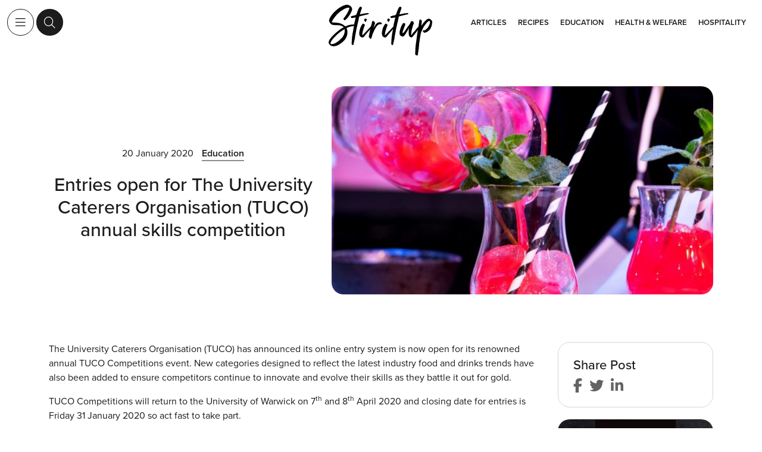

--- FILE ---
content_type: text/html; charset=UTF-8
request_url: https://stiritupmagazine.co.uk/entries-open-for-the-university-caterers-organisation-tuco-annual-skills-competition/
body_size: 16294
content:
<!DOCTYPE HTML>
<html lang="EN">
<head lang="en">
	<title>entries-open-for-the-university-caterers-organisation-annual-skills</title>
	<meta charset="UTF-8" />
	<meta http-equiv="X-UA-Compatible" content="IE=edge,chrome=1">
	<meta name="viewport" content="width=device-width, initial-scale=1.0">
	<link rel="pingback" href="https://stiritupmagazine.co.uk/xmlrpc.php" />
     <link rel="alternate" hreflang="en-gb" href="https://stiritupmagazine.co.uk/entries-open-for-the-university-caterers-organisation-tuco-annual-skills-competition/"/>    
	
	<!-- Google Tag Manager -->
<script>(function(w,d,s,l,i){w[l]=w[l]||[];w[l].push({'gtm.start':
new Date().getTime(),event:'gtm.js'});var f=d.getElementsByTagName(s)[0],
j=d.createElement(s),dl=l!='dataLayer'?'&l='+l:'';j.async=true;j.src=
'https://www.googletagmanager.com/gtm.js?id='+i+dl;f.parentNode.insertBefore(j,f);
})(window,document,'script','dataLayer','GTM-TZ9SJMNK');</script>
<!-- End Google Tag Manager -->
	
	<!-- Alpine Plugins -->
    <script defer src="https://unpkg.com/@alpinejs/collapse@3.x.x/dist/cdn.min.js"></script>
    <script defer src="https://cdn.jsdelivr.net/npm/@alpinejs/focus@3.x.x/dist/cdn.min.js"></script>
    
     
    <!-- Alpine Core -->
    <script defer src="https://unpkg.com/alpinejs@3.x.x/dist/cdn.min.js"></script>

    <!-- Fraction.js -->
    <script  src="https://stiritupmagazine.co.uk/wp-content/themes/siu-magazine-23/node_modules/fraction.js/fraction.js"></script>
   
    <!-- BOOTSTRAP CDN -->
    <script defer src="https://cdn.jsdelivr.net/npm/bootstrap@5.2.0/dist/js/bootstrap.bundle.min.js" integrity="sha384-A3rJD856KowSb7dwlZdYEkO39Gagi7vIsF0jrRAoQmDKKtQBHUuLZ9AsSv4jD4Xa" crossorigin="anonymous"></script>
    <link  href="https://cdn.jsdelivr.net/npm/bootstrap@5.2.0/dist/css/bootstrap.min.css" integrity="sha384-gH2yIJqKdNHPEq0n4Mqa/HGKIhSkIHeL5AyhkYV8i59U5AR6csBvApHHNl/vI1Bx" crossorigin="anonymous" rel="preload" as="style" onload="this.onload=null;this.rel='stylesheet'">
       
    <!-- Slick Slider - Css -->
    <link href="https://cdnjs.cloudflare.com/ajax/libs/slick-carousel/1.8.1/slick-theme.min.css" rel="preload" as="style" onload="this.onload=null;this.rel='stylesheet'">
    <link  href="https://cdnjs.cloudflare.com/ajax/libs/slick-carousel/1.8.1/slick.min.css" rel="preload" as="style" onload="this.onload=null;this.rel='stylesheet'">   
           
    <!-- Fonts  -->     
    <link rel="stylesheet" href="https://use.typekit.net/rqp5fyr.css">
    <link rel="preconnect" href="https://fonts.googleapis.com">
    <link rel="preconnect" href="https://fonts.gstatic.com" crossorigin>
    <link href="https://fonts.googleapis.com/css2?family=Inter&display=swap" rel="stylesheet">  

    <!-- Font Awesome -->
    <script defer src="https://kit.fontawesome.com/f8a6b9965f.js" crossorigin="anonymous"></script>

    <!-- AOS -->
    <link href="https://unpkg.com/aos@2.3.1/dist/aos.css" rel="stylesheet">
    <script src="https://unpkg.com/aos@2.3.1/dist/aos.js"></script>

    <!-- Data for Seasonality Calendar --> 
    <script  src="https://stiritupmagazine.co.uk/wp-content/themes/siu-magazine-23/data/data.js"></script>
    <!-- Advert Tracker -->
    <script> document.addEventListener("DOMContentLoaded", function() { document.body.addEventListener("click", function(event) { let target = event.target.closest(".ad-container a"); if (target) { gtag("event", "ad_click", { event_category: "Ads", event_label: target.href, ad_text: target.innerText || "Ad Click", ad_url: target.href }); } }); }); </script>

	<meta name='robots' content='index, follow, max-image-preview:large, max-snippet:-1, max-video-preview:-1' />
<script id="cookieyes" type="text/javascript" src="https://cdn-cookieyes.com/client_data/bcd5af7358f41ae3cce49513/script.js"></script>
	<!-- This site is optimized with the Yoast SEO plugin v26.6 - https://yoast.com/wordpress/plugins/seo/ -->
	<meta name="description" content="Competitions will return to the University of Warwick on 7th and 8th April 2020 and closing date for entries is Friday 31 January 2020" />
	<link rel="canonical" href="https://stiritupmagazine.co.uk/entries-open-for-the-university-caterers-organisation-tuco-annual-skills-competition/" />
	<meta property="og:locale" content="en_US" />
	<meta property="og:type" content="article" />
	<meta property="og:title" content="entries-open-for-the-university-caterers-organisation-annual-skills" />
	<meta property="og:description" content="Competitions will return to the University of Warwick on 7th and 8th April 2020 and closing date for entries is Friday 31 January 2020" />
	<meta property="og:url" content="https://stiritupmagazine.co.uk/entries-open-for-the-university-caterers-organisation-tuco-annual-skills-competition/" />
	<meta property="og:site_name" content="Stir it up Magazine" />
	<meta property="article:published_time" content="2020-01-20T16:42:00+00:00" />
	<meta property="article:modified_time" content="2025-12-10T11:17:09+00:00" />
	<meta property="og:image" content="https://stiritupmagazine.co.uk/wp-content/uploads/2024/01/web-TUCO-comps-700x300-1.jpg" />
	<meta property="og:image:width" content="700" />
	<meta property="og:image:height" content="300" />
	<meta property="og:image:type" content="image/jpeg" />
	<meta name="author" content="CRGgraham" />
	<meta name="twitter:card" content="summary_large_image" />
	<meta name="twitter:label1" content="Written by" />
	<meta name="twitter:data1" content="CRGgraham" />
	<meta name="twitter:label2" content="Est. reading time" />
	<meta name="twitter:data2" content="5 minutes" />
	<script type="application/ld+json" class="yoast-schema-graph">{"@context":"https://schema.org","@graph":[{"@type":"WebPage","@id":"https://stiritupmagazine.co.uk/entries-open-for-the-university-caterers-organisation-tuco-annual-skills-competition/","url":"https://stiritupmagazine.co.uk/entries-open-for-the-university-caterers-organisation-tuco-annual-skills-competition/","name":"entries-open-for-the-university-caterers-organisation-annual-skills","isPartOf":{"@id":"https://stiritupmagazine.co.uk/#website"},"primaryImageOfPage":{"@id":"https://stiritupmagazine.co.uk/entries-open-for-the-university-caterers-organisation-tuco-annual-skills-competition/#primaryimage"},"image":{"@id":"https://stiritupmagazine.co.uk/entries-open-for-the-university-caterers-organisation-tuco-annual-skills-competition/#primaryimage"},"thumbnailUrl":"https://stiritupmagazine.co.uk/wp-content/uploads/2024/01/web-TUCO-comps-700x300-1.jpg","datePublished":"2020-01-20T16:42:00+00:00","dateModified":"2025-12-10T11:17:09+00:00","author":{"@id":"https://stiritupmagazine.co.uk/#/schema/person/ed273cc925d9d18fb4427c21051c5776"},"description":"Competitions will return to the University of Warwick on 7th and 8th April 2020 and closing date for entries is Friday 31 January 2020","breadcrumb":{"@id":"https://stiritupmagazine.co.uk/entries-open-for-the-university-caterers-organisation-tuco-annual-skills-competition/#breadcrumb"},"inLanguage":"en-US","potentialAction":[{"@type":"ReadAction","target":["https://stiritupmagazine.co.uk/entries-open-for-the-university-caterers-organisation-tuco-annual-skills-competition/"]}]},{"@type":"ImageObject","inLanguage":"en-US","@id":"https://stiritupmagazine.co.uk/entries-open-for-the-university-caterers-organisation-tuco-annual-skills-competition/#primaryimage","url":"https://stiritupmagazine.co.uk/wp-content/uploads/2024/01/web-TUCO-comps-700x300-1.jpg","contentUrl":"https://stiritupmagazine.co.uk/wp-content/uploads/2024/01/web-TUCO-comps-700x300-1.jpg","width":700,"height":300},{"@type":"BreadcrumbList","@id":"https://stiritupmagazine.co.uk/entries-open-for-the-university-caterers-organisation-tuco-annual-skills-competition/#breadcrumb","itemListElement":[{"@type":"ListItem","position":1,"name":"Home","item":"https://stiritupmagazine.co.uk/"},{"@type":"ListItem","position":2,"name":"Articles","item":"https://stiritupmagazine.co.uk/articles/"},{"@type":"ListItem","position":3,"name":"Entries open for The University Caterers Organisation (TUCO) annual skills competition"}]},{"@type":"WebSite","@id":"https://stiritupmagazine.co.uk/#website","url":"https://stiritupmagazine.co.uk/","name":"Stir it up Magazine","description":"","potentialAction":[{"@type":"SearchAction","target":{"@type":"EntryPoint","urlTemplate":"https://stiritupmagazine.co.uk/?s={search_term_string}"},"query-input":{"@type":"PropertyValueSpecification","valueRequired":true,"valueName":"search_term_string"}}],"inLanguage":"en-US"},{"@type":"Person","@id":"https://stiritupmagazine.co.uk/#/schema/person/ed273cc925d9d18fb4427c21051c5776","name":"CRGgraham","image":{"@type":"ImageObject","inLanguage":"en-US","@id":"https://stiritupmagazine.co.uk/#/schema/person/image/","url":"https://secure.gravatar.com/avatar/c3600f83c58e303130f9602576d1caeb8d289c663c2f3678d6d4ad3aa947a8b8?s=96&d=mm&r=g","contentUrl":"https://secure.gravatar.com/avatar/c3600f83c58e303130f9602576d1caeb8d289c663c2f3678d6d4ad3aa947a8b8?s=96&d=mm&r=g","caption":"CRGgraham"}}]}</script>
	<!-- / Yoast SEO plugin. -->


<link rel='dns-prefetch' href='//ajax.googleapis.com' />
<link rel='dns-prefetch' href='//cdnjs.cloudflare.com' />
<link rel='dns-prefetch' href='//unpkg.com' />
<link rel='dns-prefetch' href='//api.tiles.mapbox.com' />
<link rel='dns-prefetch' href='//www.googletagmanager.com' />
<link rel="alternate" type="application/rss+xml" title="Stir it up Magazine &raquo; Feed" href="https://stiritupmagazine.co.uk/feed/" />
<link rel="alternate" type="application/rss+xml" title="Stir it up Magazine &raquo; Comments Feed" href="https://stiritupmagazine.co.uk/comments/feed/" />
<link rel="alternate" title="oEmbed (JSON)" type="application/json+oembed" href="https://stiritupmagazine.co.uk/wp-json/oembed/1.0/embed?url=https%3A%2F%2Fstiritupmagazine.co.uk%2Fentries-open-for-the-university-caterers-organisation-tuco-annual-skills-competition%2F" />
<link rel="alternate" title="oEmbed (XML)" type="text/xml+oembed" href="https://stiritupmagazine.co.uk/wp-json/oembed/1.0/embed?url=https%3A%2F%2Fstiritupmagazine.co.uk%2Fentries-open-for-the-university-caterers-organisation-tuco-annual-skills-competition%2F&#038;format=xml" />
<style id='wp-img-auto-sizes-contain-inline-css' type='text/css'>
img:is([sizes=auto i],[sizes^="auto," i]){contain-intrinsic-size:3000px 1500px}
/*# sourceURL=wp-img-auto-sizes-contain-inline-css */
</style>
<style id='wp-emoji-styles-inline-css' type='text/css'>

	img.wp-smiley, img.emoji {
		display: inline !important;
		border: none !important;
		box-shadow: none !important;
		height: 1em !important;
		width: 1em !important;
		margin: 0 0.07em !important;
		vertical-align: -0.1em !important;
		background: none !important;
		padding: 0 !important;
	}
/*# sourceURL=wp-emoji-styles-inline-css */
</style>
<style id='wp-block-library-inline-css' type='text/css'>
:root{--wp-block-synced-color:#7a00df;--wp-block-synced-color--rgb:122,0,223;--wp-bound-block-color:var(--wp-block-synced-color);--wp-editor-canvas-background:#ddd;--wp-admin-theme-color:#007cba;--wp-admin-theme-color--rgb:0,124,186;--wp-admin-theme-color-darker-10:#006ba1;--wp-admin-theme-color-darker-10--rgb:0,107,160.5;--wp-admin-theme-color-darker-20:#005a87;--wp-admin-theme-color-darker-20--rgb:0,90,135;--wp-admin-border-width-focus:2px}@media (min-resolution:192dpi){:root{--wp-admin-border-width-focus:1.5px}}.wp-element-button{cursor:pointer}:root .has-very-light-gray-background-color{background-color:#eee}:root .has-very-dark-gray-background-color{background-color:#313131}:root .has-very-light-gray-color{color:#eee}:root .has-very-dark-gray-color{color:#313131}:root .has-vivid-green-cyan-to-vivid-cyan-blue-gradient-background{background:linear-gradient(135deg,#00d084,#0693e3)}:root .has-purple-crush-gradient-background{background:linear-gradient(135deg,#34e2e4,#4721fb 50%,#ab1dfe)}:root .has-hazy-dawn-gradient-background{background:linear-gradient(135deg,#faaca8,#dad0ec)}:root .has-subdued-olive-gradient-background{background:linear-gradient(135deg,#fafae1,#67a671)}:root .has-atomic-cream-gradient-background{background:linear-gradient(135deg,#fdd79a,#004a59)}:root .has-nightshade-gradient-background{background:linear-gradient(135deg,#330968,#31cdcf)}:root .has-midnight-gradient-background{background:linear-gradient(135deg,#020381,#2874fc)}:root{--wp--preset--font-size--normal:16px;--wp--preset--font-size--huge:42px}.has-regular-font-size{font-size:1em}.has-larger-font-size{font-size:2.625em}.has-normal-font-size{font-size:var(--wp--preset--font-size--normal)}.has-huge-font-size{font-size:var(--wp--preset--font-size--huge)}.has-text-align-center{text-align:center}.has-text-align-left{text-align:left}.has-text-align-right{text-align:right}.has-fit-text{white-space:nowrap!important}#end-resizable-editor-section{display:none}.aligncenter{clear:both}.items-justified-left{justify-content:flex-start}.items-justified-center{justify-content:center}.items-justified-right{justify-content:flex-end}.items-justified-space-between{justify-content:space-between}.screen-reader-text{border:0;clip-path:inset(50%);height:1px;margin:-1px;overflow:hidden;padding:0;position:absolute;width:1px;word-wrap:normal!important}.screen-reader-text:focus{background-color:#ddd;clip-path:none;color:#444;display:block;font-size:1em;height:auto;left:5px;line-height:normal;padding:15px 23px 14px;text-decoration:none;top:5px;width:auto;z-index:100000}html :where(.has-border-color){border-style:solid}html :where([style*=border-top-color]){border-top-style:solid}html :where([style*=border-right-color]){border-right-style:solid}html :where([style*=border-bottom-color]){border-bottom-style:solid}html :where([style*=border-left-color]){border-left-style:solid}html :where([style*=border-width]){border-style:solid}html :where([style*=border-top-width]){border-top-style:solid}html :where([style*=border-right-width]){border-right-style:solid}html :where([style*=border-bottom-width]){border-bottom-style:solid}html :where([style*=border-left-width]){border-left-style:solid}html :where(img[class*=wp-image-]){height:auto;max-width:100%}:where(figure){margin:0 0 1em}html :where(.is-position-sticky){--wp-admin--admin-bar--position-offset:var(--wp-admin--admin-bar--height,0px)}@media screen and (max-width:600px){html :where(.is-position-sticky){--wp-admin--admin-bar--position-offset:0px}}

/*# sourceURL=wp-block-library-inline-css */
</style><style id='wp-block-heading-inline-css' type='text/css'>
h1:where(.wp-block-heading).has-background,h2:where(.wp-block-heading).has-background,h3:where(.wp-block-heading).has-background,h4:where(.wp-block-heading).has-background,h5:where(.wp-block-heading).has-background,h6:where(.wp-block-heading).has-background{padding:1.25em 2.375em}h1.has-text-align-left[style*=writing-mode]:where([style*=vertical-lr]),h1.has-text-align-right[style*=writing-mode]:where([style*=vertical-rl]),h2.has-text-align-left[style*=writing-mode]:where([style*=vertical-lr]),h2.has-text-align-right[style*=writing-mode]:where([style*=vertical-rl]),h3.has-text-align-left[style*=writing-mode]:where([style*=vertical-lr]),h3.has-text-align-right[style*=writing-mode]:where([style*=vertical-rl]),h4.has-text-align-left[style*=writing-mode]:where([style*=vertical-lr]),h4.has-text-align-right[style*=writing-mode]:where([style*=vertical-rl]),h5.has-text-align-left[style*=writing-mode]:where([style*=vertical-lr]),h5.has-text-align-right[style*=writing-mode]:where([style*=vertical-rl]),h6.has-text-align-left[style*=writing-mode]:where([style*=vertical-lr]),h6.has-text-align-right[style*=writing-mode]:where([style*=vertical-rl]){rotate:180deg}
/*# sourceURL=https://stiritupmagazine.co.uk/wp-includes/blocks/heading/style.min.css */
</style>
<style id='wp-block-paragraph-inline-css' type='text/css'>
.is-small-text{font-size:.875em}.is-regular-text{font-size:1em}.is-large-text{font-size:2.25em}.is-larger-text{font-size:3em}.has-drop-cap:not(:focus):first-letter{float:left;font-size:8.4em;font-style:normal;font-weight:100;line-height:.68;margin:.05em .1em 0 0;text-transform:uppercase}body.rtl .has-drop-cap:not(:focus):first-letter{float:none;margin-left:.1em}p.has-drop-cap.has-background{overflow:hidden}:root :where(p.has-background){padding:1.25em 2.375em}:where(p.has-text-color:not(.has-link-color)) a{color:inherit}p.has-text-align-left[style*="writing-mode:vertical-lr"],p.has-text-align-right[style*="writing-mode:vertical-rl"]{rotate:180deg}
/*# sourceURL=https://stiritupmagazine.co.uk/wp-includes/blocks/paragraph/style.min.css */
</style>
<style id='global-styles-inline-css' type='text/css'>
:root{--wp--preset--aspect-ratio--square: 1;--wp--preset--aspect-ratio--4-3: 4/3;--wp--preset--aspect-ratio--3-4: 3/4;--wp--preset--aspect-ratio--3-2: 3/2;--wp--preset--aspect-ratio--2-3: 2/3;--wp--preset--aspect-ratio--16-9: 16/9;--wp--preset--aspect-ratio--9-16: 9/16;--wp--preset--color--black: #000000;--wp--preset--color--cyan-bluish-gray: #abb8c3;--wp--preset--color--white: #ffffff;--wp--preset--color--pale-pink: #f78da7;--wp--preset--color--vivid-red: #cf2e2e;--wp--preset--color--luminous-vivid-orange: #ff6900;--wp--preset--color--luminous-vivid-amber: #fcb900;--wp--preset--color--light-green-cyan: #7bdcb5;--wp--preset--color--vivid-green-cyan: #00d084;--wp--preset--color--pale-cyan-blue: #8ed1fc;--wp--preset--color--vivid-cyan-blue: #0693e3;--wp--preset--color--vivid-purple: #9b51e0;--wp--preset--gradient--vivid-cyan-blue-to-vivid-purple: linear-gradient(135deg,rgb(6,147,227) 0%,rgb(155,81,224) 100%);--wp--preset--gradient--light-green-cyan-to-vivid-green-cyan: linear-gradient(135deg,rgb(122,220,180) 0%,rgb(0,208,130) 100%);--wp--preset--gradient--luminous-vivid-amber-to-luminous-vivid-orange: linear-gradient(135deg,rgb(252,185,0) 0%,rgb(255,105,0) 100%);--wp--preset--gradient--luminous-vivid-orange-to-vivid-red: linear-gradient(135deg,rgb(255,105,0) 0%,rgb(207,46,46) 100%);--wp--preset--gradient--very-light-gray-to-cyan-bluish-gray: linear-gradient(135deg,rgb(238,238,238) 0%,rgb(169,184,195) 100%);--wp--preset--gradient--cool-to-warm-spectrum: linear-gradient(135deg,rgb(74,234,220) 0%,rgb(151,120,209) 20%,rgb(207,42,186) 40%,rgb(238,44,130) 60%,rgb(251,105,98) 80%,rgb(254,248,76) 100%);--wp--preset--gradient--blush-light-purple: linear-gradient(135deg,rgb(255,206,236) 0%,rgb(152,150,240) 100%);--wp--preset--gradient--blush-bordeaux: linear-gradient(135deg,rgb(254,205,165) 0%,rgb(254,45,45) 50%,rgb(107,0,62) 100%);--wp--preset--gradient--luminous-dusk: linear-gradient(135deg,rgb(255,203,112) 0%,rgb(199,81,192) 50%,rgb(65,88,208) 100%);--wp--preset--gradient--pale-ocean: linear-gradient(135deg,rgb(255,245,203) 0%,rgb(182,227,212) 50%,rgb(51,167,181) 100%);--wp--preset--gradient--electric-grass: linear-gradient(135deg,rgb(202,248,128) 0%,rgb(113,206,126) 100%);--wp--preset--gradient--midnight: linear-gradient(135deg,rgb(2,3,129) 0%,rgb(40,116,252) 100%);--wp--preset--font-size--small: 13px;--wp--preset--font-size--medium: 20px;--wp--preset--font-size--large: 36px;--wp--preset--font-size--x-large: 42px;--wp--preset--spacing--20: 0.44rem;--wp--preset--spacing--30: 0.67rem;--wp--preset--spacing--40: 1rem;--wp--preset--spacing--50: 1.5rem;--wp--preset--spacing--60: 2.25rem;--wp--preset--spacing--70: 3.38rem;--wp--preset--spacing--80: 5.06rem;--wp--preset--shadow--natural: 6px 6px 9px rgba(0, 0, 0, 0.2);--wp--preset--shadow--deep: 12px 12px 50px rgba(0, 0, 0, 0.4);--wp--preset--shadow--sharp: 6px 6px 0px rgba(0, 0, 0, 0.2);--wp--preset--shadow--outlined: 6px 6px 0px -3px rgb(255, 255, 255), 6px 6px rgb(0, 0, 0);--wp--preset--shadow--crisp: 6px 6px 0px rgb(0, 0, 0);}:where(.is-layout-flex){gap: 0.5em;}:where(.is-layout-grid){gap: 0.5em;}body .is-layout-flex{display: flex;}.is-layout-flex{flex-wrap: wrap;align-items: center;}.is-layout-flex > :is(*, div){margin: 0;}body .is-layout-grid{display: grid;}.is-layout-grid > :is(*, div){margin: 0;}:where(.wp-block-columns.is-layout-flex){gap: 2em;}:where(.wp-block-columns.is-layout-grid){gap: 2em;}:where(.wp-block-post-template.is-layout-flex){gap: 1.25em;}:where(.wp-block-post-template.is-layout-grid){gap: 1.25em;}.has-black-color{color: var(--wp--preset--color--black) !important;}.has-cyan-bluish-gray-color{color: var(--wp--preset--color--cyan-bluish-gray) !important;}.has-white-color{color: var(--wp--preset--color--white) !important;}.has-pale-pink-color{color: var(--wp--preset--color--pale-pink) !important;}.has-vivid-red-color{color: var(--wp--preset--color--vivid-red) !important;}.has-luminous-vivid-orange-color{color: var(--wp--preset--color--luminous-vivid-orange) !important;}.has-luminous-vivid-amber-color{color: var(--wp--preset--color--luminous-vivid-amber) !important;}.has-light-green-cyan-color{color: var(--wp--preset--color--light-green-cyan) !important;}.has-vivid-green-cyan-color{color: var(--wp--preset--color--vivid-green-cyan) !important;}.has-pale-cyan-blue-color{color: var(--wp--preset--color--pale-cyan-blue) !important;}.has-vivid-cyan-blue-color{color: var(--wp--preset--color--vivid-cyan-blue) !important;}.has-vivid-purple-color{color: var(--wp--preset--color--vivid-purple) !important;}.has-black-background-color{background-color: var(--wp--preset--color--black) !important;}.has-cyan-bluish-gray-background-color{background-color: var(--wp--preset--color--cyan-bluish-gray) !important;}.has-white-background-color{background-color: var(--wp--preset--color--white) !important;}.has-pale-pink-background-color{background-color: var(--wp--preset--color--pale-pink) !important;}.has-vivid-red-background-color{background-color: var(--wp--preset--color--vivid-red) !important;}.has-luminous-vivid-orange-background-color{background-color: var(--wp--preset--color--luminous-vivid-orange) !important;}.has-luminous-vivid-amber-background-color{background-color: var(--wp--preset--color--luminous-vivid-amber) !important;}.has-light-green-cyan-background-color{background-color: var(--wp--preset--color--light-green-cyan) !important;}.has-vivid-green-cyan-background-color{background-color: var(--wp--preset--color--vivid-green-cyan) !important;}.has-pale-cyan-blue-background-color{background-color: var(--wp--preset--color--pale-cyan-blue) !important;}.has-vivid-cyan-blue-background-color{background-color: var(--wp--preset--color--vivid-cyan-blue) !important;}.has-vivid-purple-background-color{background-color: var(--wp--preset--color--vivid-purple) !important;}.has-black-border-color{border-color: var(--wp--preset--color--black) !important;}.has-cyan-bluish-gray-border-color{border-color: var(--wp--preset--color--cyan-bluish-gray) !important;}.has-white-border-color{border-color: var(--wp--preset--color--white) !important;}.has-pale-pink-border-color{border-color: var(--wp--preset--color--pale-pink) !important;}.has-vivid-red-border-color{border-color: var(--wp--preset--color--vivid-red) !important;}.has-luminous-vivid-orange-border-color{border-color: var(--wp--preset--color--luminous-vivid-orange) !important;}.has-luminous-vivid-amber-border-color{border-color: var(--wp--preset--color--luminous-vivid-amber) !important;}.has-light-green-cyan-border-color{border-color: var(--wp--preset--color--light-green-cyan) !important;}.has-vivid-green-cyan-border-color{border-color: var(--wp--preset--color--vivid-green-cyan) !important;}.has-pale-cyan-blue-border-color{border-color: var(--wp--preset--color--pale-cyan-blue) !important;}.has-vivid-cyan-blue-border-color{border-color: var(--wp--preset--color--vivid-cyan-blue) !important;}.has-vivid-purple-border-color{border-color: var(--wp--preset--color--vivid-purple) !important;}.has-vivid-cyan-blue-to-vivid-purple-gradient-background{background: var(--wp--preset--gradient--vivid-cyan-blue-to-vivid-purple) !important;}.has-light-green-cyan-to-vivid-green-cyan-gradient-background{background: var(--wp--preset--gradient--light-green-cyan-to-vivid-green-cyan) !important;}.has-luminous-vivid-amber-to-luminous-vivid-orange-gradient-background{background: var(--wp--preset--gradient--luminous-vivid-amber-to-luminous-vivid-orange) !important;}.has-luminous-vivid-orange-to-vivid-red-gradient-background{background: var(--wp--preset--gradient--luminous-vivid-orange-to-vivid-red) !important;}.has-very-light-gray-to-cyan-bluish-gray-gradient-background{background: var(--wp--preset--gradient--very-light-gray-to-cyan-bluish-gray) !important;}.has-cool-to-warm-spectrum-gradient-background{background: var(--wp--preset--gradient--cool-to-warm-spectrum) !important;}.has-blush-light-purple-gradient-background{background: var(--wp--preset--gradient--blush-light-purple) !important;}.has-blush-bordeaux-gradient-background{background: var(--wp--preset--gradient--blush-bordeaux) !important;}.has-luminous-dusk-gradient-background{background: var(--wp--preset--gradient--luminous-dusk) !important;}.has-pale-ocean-gradient-background{background: var(--wp--preset--gradient--pale-ocean) !important;}.has-electric-grass-gradient-background{background: var(--wp--preset--gradient--electric-grass) !important;}.has-midnight-gradient-background{background: var(--wp--preset--gradient--midnight) !important;}.has-small-font-size{font-size: var(--wp--preset--font-size--small) !important;}.has-medium-font-size{font-size: var(--wp--preset--font-size--medium) !important;}.has-large-font-size{font-size: var(--wp--preset--font-size--large) !important;}.has-x-large-font-size{font-size: var(--wp--preset--font-size--x-large) !important;}
/*# sourceURL=global-styles-inline-css */
</style>

<style id='classic-theme-styles-inline-css' type='text/css'>
/*! This file is auto-generated */
.wp-block-button__link{color:#fff;background-color:#32373c;border-radius:9999px;box-shadow:none;text-decoration:none;padding:calc(.667em + 2px) calc(1.333em + 2px);font-size:1.125em}.wp-block-file__button{background:#32373c;color:#fff;text-decoration:none}
/*# sourceURL=/wp-includes/css/classic-themes.min.css */
</style>
<link rel='stylesheet' id='contact-form-7-css' href='https://stiritupmagazine.co.uk/wp-content/plugins/contact-form-7/includes/css/styles.css?ver=6.1.4' type='text/css' media='all' />
<link rel='stylesheet' id='dashicons-css' href='https://stiritupmagazine.co.uk/wp-includes/css/dashicons.min.css?ver=6.9' type='text/css' media='all' />
<link rel='stylesheet' id='css-site-css' href='https://stiritupmagazine.co.uk/wp-content/themes/siu-magazine-23/scss/site.css?ver=6.9' type='text/css' media='screen' />
<link rel='stylesheet' id='screen-css' href='https://stiritupmagazine.co.uk/wp-content/themes/siu-magazine-23/style.css?ver=6.9' type='text/css' media='screen' />
<link rel='stylesheet' id='mapboxcss-css' href='https://api.tiles.mapbox.com/mapbox-gl-js/v2.9.2/mapbox-gl.css?ver=6.9' type='text/css' media='screen' />
<link rel='stylesheet' id='AOS_animate-css' href='https://unpkg.com/aos@2.3.1/dist/aos.css' type='text/css' media='all' />
<link rel='stylesheet' id='cf7cf-style-css' href='https://stiritupmagazine.co.uk/wp-content/plugins/cf7-conditional-fields/style.css?ver=2.6.7' type='text/css' media='all' />
<script type="text/javascript" src="https://ajax.googleapis.com/ajax/libs/jquery/3.6.0/jquery.min.js?ver=3.6.0" id="jquery-js"></script>
<script type="text/javascript" src="https://stiritupmagazine.co.uk/wp-content/themes/siu-magazine-23/js/site.js?ver=6.9" id="site-js"></script>
<script type="text/javascript" src="https://cdnjs.cloudflare.com/ajax/libs/slick-carousel/1.8.1/slick.min.js?ver=1.8.1" id="slick-js"></script>
<link rel="https://api.w.org/" href="https://stiritupmagazine.co.uk/wp-json/" /><link rel="alternate" title="JSON" type="application/json" href="https://stiritupmagazine.co.uk/wp-json/wp/v2/posts/1041" /><link rel="EditURI" type="application/rsd+xml" title="RSD" href="https://stiritupmagazine.co.uk/xmlrpc.php?rsd" />
<meta name="generator" content="WordPress 6.9" />
<link rel='shortlink' href='https://stiritupmagazine.co.uk/?p=1041' />
<meta name="generator" content="Site Kit by Google 1.168.0" /><link rel="apple-touch-icon" sizes="180x180" href="/wp-content/uploads/fbrfg/apple-touch-icon.png">
<link rel="icon" type="image/png" sizes="32x32" href="/wp-content/uploads/fbrfg/favicon-32x32.png">
<link rel="icon" type="image/png" sizes="16x16" href="/wp-content/uploads/fbrfg/favicon-16x16.png">
<link rel="manifest" href="/wp-content/uploads/fbrfg/site.webmanifest">
<link rel="mask-icon" href="/wp-content/uploads/fbrfg/safari-pinned-tab.svg" color="#1c1c1c">
<link rel="shortcut icon" href="/wp-content/uploads/fbrfg/favicon.ico">
<meta name="msapplication-TileColor" content="#ffffff">
<meta name="msapplication-config" content="/wp-content/uploads/fbrfg/browserconfig.xml">
<meta name="theme-color" content="#ffffff">			<style id="wpsp-style-frontend"></style>
					<style type="text/css" id="wp-custom-css">
			.grecaptcha-badge {
	display:none !Important;
}		</style>
		</head>

	  <body x-cloak x-data="{isShowing: false}"  class="wp-singular post-template-default single single-post postid-1041 single-format-standard wp-theme-siu-magazine-23 wp-schema-pro-2.10.5 entries-open-for-the-university-caterers-organisation-tuco-annual-skills-competition" lang="en" >

		  <!-- Google Tag Manager (noscript) -->
<noscript><iframe src="https://www.googletagmanager.com/ns.html?id=GTM-TZ9SJMNK"
height="0" width="0" style="display:none;visibility:hidden"></iframe></noscript>
<!-- End Google Tag Manager (noscript) -->


      <div class="">
        
                <div x-cloak x-data="{ menu: false , search: false, top: false }"  >






<nav class=""  :class="[menu ? 'shadow-box' : '', search ? 'shadow-box' : '' ]">
    <!--- MOBILE HERE --->
<div class="container d-block d-xl-none">
    <div class="row">
        <div class="col-2">
        <button class="burger-nav" @click="[menu = !menu, search = false]" :class="menu ? 'xpad' : '' " > <i  :class="menu ? 'fa-sharp fa-light fa-xmark ' : 'fa-sharp fa-light fa-bars'"></i> </button>

        </div>
        <div class="col-8 tac">
             
        <a href="/">
         <img src="https://stiritupmagazine.co.uk/wp-content/themes/siu-magazine-23/images/logo-sui.svg" class="logo-nav"/>         </a>
        </div>

        <div class="col-2 tar">
        <button class="search-nav" @click="[search = !search, menu = false]" > <i class="fa-sharp fa-light fa-magnifying-glass"></i> </button>
        </div>
    </div>

</div>
<!--- DESKTOP HERE --->
<div class="container-fluid d-none d-xl-block" @scroll.window="isShowing = (window.pageYOffset < 50) ? false: true">
    <div class="row">
        <div class="col-sm-5">
       <button class="burger-nav" @click="[menu = !menu, search = false]" :class="menu ? 'xpad' : '' " > <i class=""  :class="menu ? 'fa-sharp fa-light fa-xmark ' : 'fa-sharp fa-light fa-bars'"></i> </button>
        <button class="search-nav" @click="[search = !search, menu = false]" > <i class="fa-sharp fa-light fa-magnifying-glass"></i> </button>
        </div>

        <div class="col-sm-2 tac"> 
        <a href="/">
     
         <img src="https://stiritupmagazine.co.uk/wp-content/themes/siu-magazine-23/images/logo-sui.svg" class="logo-nav"/>             </a>

        </div>

        <div class="col-sm-5 tar">
            <div class="nav-menu"><ul id="menu-main-nav" class="menu"><li id="menu-item-68" class="menu-item menu-item-type-post_type menu-item-object-page current_page_parent menu-item-68"><a href="https://stiritupmagazine.co.uk/articles/">Articles</a></li>
<li id="menu-item-272" class="menu-item menu-item-type-custom menu-item-object-custom menu-item-272"><a href="/recipes/">Recipes</a></li>
<li id="menu-item-404" class="menu-item menu-item-type-post_type menu-item-object-page menu-item-404"><a href="https://stiritupmagazine.co.uk/education/">Education</a></li>
<li id="menu-item-405" class="menu-item menu-item-type-post_type menu-item-object-page menu-item-405"><a href="https://stiritupmagazine.co.uk/health-welfare/">Health &#038; Welfare</a></li>
<li id="menu-item-406" class="menu-item menu-item-type-post_type menu-item-object-page menu-item-406"><a href="https://stiritupmagazine.co.uk/hospitality/">Hospitality</a></li>
</ul></div>        </div>

    </div>
</div>
</nav>

<section class="search-bar" :class="[search ? 'visible' : '', top ? 'advert-top-search' : '']">
            <div class="container-xxl">
                <div class="row">
                    <div class="col-sm-12">
              


                    <form role="search" method="get" class="search-form" action="https://stiritupmagazine.co.uk/">

<div class="row">
<div class="col-sm-12">
<label>
    <span class="screen-reader-text">Search for:</span>
    <input type="search" class="search-field" placeholder="Search for News, Recipes, Features" value="" name="s" title="Search for News, Recipes, Features" />
    <input type="hidden"   />
</label>


<button type="submit "  class="search-sbmt"  aria-label="Site Search Button Desktop">
    <i class="fa-light fa-magnifying-glass"></i> Search
</button>


</div>



</div>
</form>


                    </div>
                </div>
            </div>
</section>



<section class="nav-bar" :class="[menu ? 'visible' : '', top ? 'advert-top-nav' : '']">
    <div class="container-fluid">
        <div class="row">
            <div class="col-sm-6 d-none d-xl-block">
      <div class="extra-menu"><ul id="menu-extra-drop-down-nav" class="menu"><li id="menu-item-620" class="menu-item menu-item-type-post_type menu-item-object-page menu-item-620"><a href="https://stiritupmagazine.co.uk/marketplace/">Marketplace</a></li>
<li id="menu-item-264" class="menu-item menu-item-type-post_type menu-item-object-page menu-item-264"><a href="https://stiritupmagazine.co.uk/featured-guests/">Featured Guests</a></li>
<li id="menu-item-621" class="menu-item menu-item-type-post_type menu-item-object-page menu-item-621"><a href="https://stiritupmagazine.co.uk/cooks-calendar/">Cooks Calendar</a></li>
<li id="menu-item-622" class="menu-item menu-item-type-custom menu-item-object-custom menu-item-622"><a href="/past-issues/">Past Issues</a></li>
</ul></div>            </div>

            <div class="col-sm-6 tar d-none d-xl-block">

            <div class="extra-menu"><ul id="menu-drop-down-nav-right" class="menu"><li id="menu-item-623" class="menu-item menu-item-type-post_type menu-item-object-page menu-item-623"><a href="https://stiritupmagazine.co.uk/contact/">Contact</a></li>
<li id="menu-item-624" class="menu-item menu-item-type-post_type menu-item-object-page menu-item-624"><a href="https://stiritupmagazine.co.uk/about-stir-it-up/">About Us</a></li>
<li id="menu-item-625" class="menu-item menu-item-type-post_type menu-item-object-page menu-item-625"><a href="https://stiritupmagazine.co.uk/editorial-partners/">Editorial Partners</a></li>
<li id="menu-item-626" class="menu-item menu-item-type-post_type menu-item-object-page menu-item-626"><a href="https://stiritupmagazine.co.uk/country-club-competition/">Country Club</a></li>
</ul></div>
            </div>

            <div class="col-sm-12 d-block d-xl-none">

   <div class="mob-menu "><ul id="menu-mobile" class="menu"><li id="menu-item-5748" class="menu-item menu-item-type-post_type menu-item-object-page menu-item-home menu-item-5748"><a href="https://stiritupmagazine.co.uk/">Home</a></li>
<li id="menu-item-73" class="menu-item menu-item-type-post_type menu-item-object-page current_page_parent menu-item-73"><a href="https://stiritupmagazine.co.uk/articles/">Articles</a></li>
<li id="menu-item-5749" class="menu-item menu-item-type-custom menu-item-object-custom menu-item-5749"><a href="/recipes/">Recipes</a></li>
<li id="menu-item-5750" class="menu-item menu-item-type-post_type menu-item-object-page menu-item-5750"><a href="https://stiritupmagazine.co.uk/education/">Education</a></li>
<li id="menu-item-5751" class="menu-item menu-item-type-post_type menu-item-object-page menu-item-5751"><a href="https://stiritupmagazine.co.uk/hospitality/">Hospitality</a></li>
<li id="menu-item-5752" class="menu-item menu-item-type-post_type menu-item-object-page menu-item-5752"><a href="https://stiritupmagazine.co.uk/health-welfare/">Health &#038; Welfare</a></li>
<li id="menu-item-77" class="menu-item menu-item-type-post_type menu-item-object-page menu-item-77"><a href="https://stiritupmagazine.co.uk/marketplace/">Marketplace</a></li>
<li id="menu-item-5753" class="menu-item menu-item-type-post_type menu-item-object-page menu-item-5753"><a href="https://stiritupmagazine.co.uk/featured-guests/">Featured Guests</a></li>
<li id="menu-item-5754" class="menu-item menu-item-type-post_type menu-item-object-page menu-item-5754"><a href="https://stiritupmagazine.co.uk/cooks-calendar/">Cooks Calendar</a></li>
<li id="menu-item-5755" class="menu-item menu-item-type-custom menu-item-object-custom menu-item-5755"><a href="/past-issues/">Past Issues</a></li>
<li id="menu-item-74" class="menu-item menu-item-type-post_type menu-item-object-page menu-item-74"><a href="https://stiritupmagazine.co.uk/contact/">Contact</a></li>
<li id="menu-item-78" class="menu-item menu-item-type-post_type menu-item-object-page menu-item-78"><a href="https://stiritupmagazine.co.uk/about-stir-it-up/">About Us</a></li>
<li id="menu-item-5757" class="menu-item menu-item-type-post_type menu-item-object-page menu-item-5757"><a href="https://stiritupmagazine.co.uk/editorial-partners/">Editorial Partners</a></li>
<li id="menu-item-5756" class="menu-item menu-item-type-post_type menu-item-object-page menu-item-5756"><a href="https://stiritupmagazine.co.uk/country-club-competition/">Country Club</a></li>
</ul></div>
            </div>

</div>
    </div>
</section>
</div>

    
    <button 

x-show="isShowing"
 class="b2t no-bot  "    @click="window.scrollTo({top: 0, behavior: 'smooth'})" x-transition.duration.500m><i class="fa-sharp fa-light fa-arrow-up"></i></button>
 

    



    


<section class="post-header">
    <div class="container">
        <div class="row">
            <div class="col-sm-5 tac">
                <div class="single-header-content">
            <span class="date-data">20 January 2020</span>

          
         <a href="/category/education-archive" class="cat-anchor">  Education </a>
   
            <h1>Entries open for The University Caterers Organisation (TUCO) annual skills competition</h1>
                </div>
            </div>
            <div class="col-sm-7"><div class="single-banner" style="background-image: url(https://stiritupmagazine.co.uk/wp-content/uploads/2024/01/web-TUCO-comps-700x300-1.jpg)"> </div>  </div>
        </div>
    </div>
</section>

<section class="post-content">
<div class="container">
   <div class="row">
        <div class="col-sm-9">
        
<p>The University Caterers Organisation (TUCO) has announced its online entry system is now open for its renowned annual TUCO Competitions event. New categories designed to reflect the latest industry food and drinks trends have also been added to ensure competitors continue to innovate and evolve their skills as they battle it out for gold.</p>



<p>TUCO Competitions will return to the University of Warwick on 7<sup>th</sup>&nbsp;and 8<sup>th</sup>&nbsp;April 2020 and closing date for entries is Friday 31 January 2020 so act fast to take part.</p>



<h2 class="wp-block-heading">Matthew White, chairman of TUCO said</h2>



<p>Matthew White, chairman of TUCO said:&nbsp;“Every year the event grows as we create new categories and respond to competitor feedback from previous years. This renowned competition gives college and university caterers the change to showcase their skills and talents and provides an amazing opportunity for the industry to come together, inspire others and most importantly learn from one another.”</p>



<p>This year sees the Bar Competition renamed&nbsp;Mixology Competition. According to TUCO’s Global Food and Beverage Trends Report 2019, consumers want to see ingredients included in their drinks that have inherent health benefits, for example Kombucha in a cocktail. But they are also more likely to want textured drinks and drinks with bubbles. The Mixology competition will test competitor’s knowledge and skills with some new and ‘old favourite’ rounds. TUCO Academy, TUCO’s award winning provider of learning for TUCO members, has an On-Trend Cocktails study tour in Manchester in March for those looking to enhance their cocktail/mocktail mixology knowledge. TUCO Academy has also partnered with University College Birmingham to create a bespoke Mixology masterclass in February 2020. The course is designed to act as a great training opportunity for those taking part in the Mixology Competition.</p>



<p>Competitors entering the&nbsp;Cook and Serve Challenge, a three-person team event, will need to use TUCO’s ground-breaking greenhouse gas footprint calculator this year;&nbsp;<a href="https://www.tuco.ac.uk/ghgcalculator/index.html">https://www.tuco.ac.uk/ghgcalculator/index.html</a>. This online tool enables competitors to easily calculate the greenhouse gas footprint of their menus. This addition underlines TUCO’s commitment to sustainability and will help competitors really look at the issue of food miles when creating their three-course lunch.</p>



<p>New for this year is the&nbsp;Innovative Breakfast Challenge.&nbsp;According to TUCO’s Student Eating and Drinking Habits research cereal is still the number one choice for students at breakfast, but this trend is declining. TUCO is looking for competitors who can inspire students with an innovative breakfast option, it could be a twist, a fusion or something completely out of the box to wow the judges. TUCO’s trend report showed that breakfast continues to be the most popular meal of the day, but consumers want to be able to eat it all day. This has seen all-day brunch establishments popping up across the globe. The TUCO Academy created a study tour designed to inspire this trend called Breakfasts From Around the World that ran in November 2019. Look out for those inspired by this tour competing at this year’s event! The new Omelette Challenge is sure to create a buzz this year too.</p>



<p>The&nbsp;Love British Food Challenge&nbsp;is also new and will focus on a different item each year. This year it is the turn of pork. Competitors will be asked to deliver two portions of a main course using British pork all served with a suitable garnish and accompaniments.</p>



<h2 class="wp-block-heading">The Vegan Challenge</h2>



<p>The Vegan Challenge&nbsp;is another new category for this year. This reflects TUCO’s trend report that describes an on-going ‘plant-based revolution’. TUCO found more than 90% of plant-based meals eaten in the last year in the UK were eaten by Vegans. Catering for this trend will encourage institutions to keep menus fresh and interesting and that will be the challenge for competitors; to conceive and cook two portions of a vegan dish that will appeal to vegans, vegetarians and meat-eaters alike. TUCO Academy is holding a number of Tours and Development Days in 2020 around vegetarian and vegan food designed to inspire the industry.</p>



<p>Favourite competition categories returning from previous years include the Barista Skills Challenge, Chef’s Challenge, Cook and Serve Challenge, Salon Culinaire (which sees three new classes, including the ‘proud of your area’ class to allow competitors to showcase a favourite item from their local area, for example the Manchester Tart) and the Photography Challenge.</p>



<p>Last year’s photography competition saw four talented photographers battle it out, this year TUCO hopes to see even more photographers vie for the crown. On the 27<sup>th</sup>&nbsp;April 2020, TUCO Academy is running a Development Day on Professional Food Photography for those looking to improve on the quality of their food images. These courses are perfect for those looking to improve the images on their websites, menus and even in their own portfolios.</p>



<p>The Barista Skills Competition will see competitors prepare four espressos, four cappuccinos and four of their own speciality espresso-based drinks all in 15 minutes. In February this year TUCO Academy is running a Development Day called Lead Barista Experience. It has been designed for lead baristas looking to develop their professional career in coffee. This course provides an excellent training opportunity for Baristas wanting to enter this category.</p>



<p>Last year saw the introduction of a new entry fee of just £275 for the whole institution, it remains the same this year so no matter how many categories are entered, or how many members of a team compete, there is just one fee. This fee includes two night’s accommodation with breakfast and dinner for each competitor. The Salon Culinaire remains free of charge to enter and includes day attendance for every participant.</p>



<p>To enter the competitions and for more information, visit&nbsp;<a href="http://www.tuco.ac.uk/academy/competitions">www.tuco.ac.uk/academy/competitions</a></p>



<p>Entries close on 31<sup>st</sup>&nbsp;January 2020</p>



<p></p>

        </div>
        <div class="col-sm-3">
            <div class="sticky-section">
                <span class="share-block">

                    <h5> Share Post </h5>
                    <a href="https://www.facebook.com/sharer.php?u=https://stiritupmagazine.co.uk/entries-open-for-the-university-caterers-organisation-tuco-annual-skills-competition/" target="_blank" >  <i class="fa-brands fa-facebook-f fa-2xl me-2"></i></a> 
         <a href="https://twitter.com/intent/tweet?url=https://stiritupmagazine.co.uk/entries-open-for-the-university-caterers-organisation-tuco-annual-skills-competition/Entries open for The University Caterers Organisation (TUCO) annual skills competition" target="_blank" > <i class="fa-brands fa-twitter fa-2xl me-2"></i></a> 
         <a href="https://www.linkedin.com/shareArticle?url=https://stiritupmagazine.co.uk/entries-open-for-the-university-caterers-organisation-tuco-annual-skills-competition/&summary=Entries open for The University Caterers Organisation (TUCO) annual skills competition" target="_blank"> <i class="fa-brands fa-linkedin-in fa-2xl me-2"></i></a>
                </span>
                






 


<div class="sticky-advert d-none d-sm-block ad-container" style="margin-top: 20px;">
  
  <a href="https://aakfoodservice.com/uk/lion-sauces" class="full-width-bb banner-box-advert" target="_blank" style="background-image:url(https://stiritupmagazine.co.uk/wp-content/uploads/2025/09/sidebar-v1.png);  height: 600px; width: 100%; display: block; border-radius: 20px; background-size: cover; background-position: top;">
  <span class="sponsored-btn "> Ad</span>
  </a>
  
  
  </div>
  
  <div class="sticky-advert d-block d-sm-none ad-container">
    
  <a href="https://aakfoodservice.com/uk/lion-sauces" class="full-width-bb banner-box-advert" target="_blank" style="background-image:url();  height: 366px; width: 100%; display: block; border-radius: 20px; background-size: cover; background-position: top;">
  <span class="sponsored-btn "> Ad</span>
  </a>
  
  
  </div>

               




            </div>


        </div>
   </div>

</div>



</section>

<section class="post-related flexible-content-loop" style="margin-bottom: 30px; padding-bottom: 0px;">
<div class="container"> 
<div class="row">
        <div class="col-sm-12">
        <div class="loop-title">
        <div class="row">
          <div class="col-sm-6">     <span class="serif"> <h3>Related Posts</h3></span>
    <p> Whether you're looking for inspiration for your next menu or need a specific recipe, we have gathered thousands of recipes for every occasion.</p></div>
          <div class="col-sm-6 tar inter">  </div>

        </div>
      </div>

        </div>
    </div>

    <div class="row">

           <div class="row">
              
       <div class="col-sm-3">
    <div class="post-card">
    <a href="https://stiritupmagazine.co.uk/?post_type=post&p=23786" class="post-thumbnail">
    <img width="400" height="270" src="https://stiritupmagazine.co.uk/wp-content/uploads/2026/01/FB-ettdt26-promo-e1767087889432-400x270.png" class="attachment-content-thumbnail size-content-thumbnail wp-post-image" alt="" decoding="async" fetchpriority="high" />    </a>
   <span class="post-date-2col"> 03 February 2026 </span>
    <a href="https://stiritupmagazine.co.uk/?post_type=post&p=23786" >
  
   <span class="post-title-2col"> New for 2026 &#8211; ‘Eat Them To Defeat Them Schools Challenge’  </span>

    </a>

    </div>

</div>

         
              
       <div class="col-sm-3">
    <div class="post-card">
    <a href="https://stiritupmagazine.co.uk/?post_type=post&p=22704" class="post-thumbnail">
    <img width="400" height="270" src="https://stiritupmagazine.co.uk/wp-content/uploads/2026/01/AdobeStock_1543871300-min-400x270.jpeg" class="attachment-content-thumbnail size-content-thumbnail wp-post-image" alt="" decoding="async" />    </a>
   <span class="post-date-2col"> 02 January 2026 </span>
    <a href="https://stiritupmagazine.co.uk/?post_type=post&p=22704" >
  
   <span class="post-title-2col"> The Future on your Fork </span>

    </a>

    </div>

</div>

         
              
       <div class="col-sm-3">
    <div class="post-card">
    <a href="https://stiritupmagazine.co.uk/?post_type=post&p=22806" class="post-thumbnail">
    <img width="400" height="270" src="https://stiritupmagazine.co.uk/wp-content/uploads/2026/01/AdobeStock_1263340179-min-400x270.jpeg" class="attachment-content-thumbnail size-content-thumbnail wp-post-image" alt="" decoding="async" />    </a>
   <span class="post-date-2col"> 02 January 2026 </span>
    <a href="https://stiritupmagazine.co.uk/?post_type=post&p=22806" >
  
   <span class="post-title-2col"> Into the Wild: Lucia Stuart </span>

    </a>

    </div>

</div>

         
              
<div class="col-sm-3">


 


<div class="ad-container">
<a href="https://www.nestle-cereals.com/uk/" class="banner-box-advert" target="_blank" style="background-image:url(https://stiritupmagazine.co.uk/wp-content/uploads/2024/09/Tile-600x600-2.png); height: 306px; width: 100%; display: block; border-radius: 20px; margin-top: 30px; background-size: cover; background-position: center;">
                <span class="sponsored-btn"> Ad</span>


                </a>
</div>



</div>

    </div>

</div>    


</section>

<section class="expanding-footer">

 



<section class="full-width-banner-ad" style="margin-bottom: 40px;">
            <div class="container">
                <div class="col-sm-12 ad-container">
                <a href="https://countryrange.co.uk/" class="full-width-bb banner-box-advert" target="_blank" style=" width: 100%; display: block; border-radius: 20px; background-size: cover; background-position: top;">
                    <span class="sponsored-btn "> Ad</span>
                  
                  <img class="expanding-image" src="https://stiritupmagazine.co.uk/wp-content/uploads/2024/02/Full-width-expanding-banner.png"/>



                </a>



                </div>
            </div>
        </section>





</section>



<!--WPFC_FOOTER_START-->     

<footer >
<div class="container">
	<div class="row">
		<div class="col-xl-3 col-sm-6">
		<!--- Newsletter Sigup --->
		<div class="mailing-block">
		<span class="mailing-title"> Fancy Stirring it up? </span>
	<div id="mc_embed_shell">
     <link href="//cdn-images.mailchimp.com/embedcode/classic-061523.css" rel="stylesheet" type="text/css">
 <style type="text/css">
       #mc_embed_signup{background:transparent; false;clear:left; font:14px Helvetica,Arial,sans-serif; }
	   #mc_embed_signup .helper_text {
		background-color: transparent;
	   }
	   #mc_embed_signup form {
		margin: 0px;
	   }
	   #mc_embed_signup .mc-field-group {
		width: 100%;
	   }
	   .mailing-input {
    background: transparent !important;
    border: none !important;
    outline: none !important;
    border-radius: 15px !important;
    border: 1px solid #fff !important;
    display: block;
    color: #fff !important;
    width: 100% !important;
    text-align: center !important;
    padding: 18px 15px !important;
    margin-bottom: 10px !important;
	font-size: 16px  !important;
	height: auto !important;
}

#mc_embed_signup .button { 
	background-color: #fff !important;
    color: #1C1C1C;
    border-radius: 15px;
    display: block;
    width: 100%;
    text-align: center;
    padding: 10px 15px !important;
    border: 1px solid #fff;
    outline: none;
	font-size: 16px !important;
	height: auto !important;
}
.helper_text {
	display: none !important;
    height: 0px !important;
    width: 0px !important;
}


       /* Add your own Mailchimp form style overrides in your site stylesheet or in this style block.
          We recommend moving this block and the preceding CSS link to the HEAD of your HTML file. */
</style>
<div id="mc_embed_signup">
   <form action=https://countryrangegroup.us17.list-manage.com/subscribe/post?u=b3c9078fbda37a71e8d8ea6a0&amp;id=4fdd448eb5&amp;f_id=004965e0f0 method="post" id="mc-embedded-subscribe-form" name="mc-embedded-subscribe-form" class="validate" target="_blank">
       <div id="mc_embed_signup_scroll">
           <div class="mc-field-group"><input type="email" name="EMAIL" placeholder="Email Address" class="required email mailing-input" id="mce-EMAIL" value=""><span id="mce-EMAIL-HELPERTEXT" class="helper_text"></span></div>
       <div id="mce-responses" class="clear">
           <div class="response" id="mce-error-response" style="display: none;"></div>
           <div class="response" id="mce-success-response" style="display: none;"></div>
       </div><div aria-hidden="true" style="position: absolute; left: -5000px;"><input type="text" name="b_b3c9078fbda37a71e8d8ea6a0_4fdd448eb5" tabindex="-1" value=""></div><div class="clear"><input type="submit" name="subscribe" id="mc-embedded-subscribe" class="button" value="Subscribe"></div>
   </div>
</form>
</div>
<script type="text/javascript" src="//s3.amazonaws.com/downloads.mailchimp.com/js/mc-validate.js"></script><script type="text/javascript">(function($) {window.fnames = new Array(); window.ftypes = new Array();fnames[0]='EMAIL';ftypes[0]='email';fnames[1]='FNAME';ftypes[1]='text';fnames[2]='LNAME';ftypes[2]='text';fnames[3]='ADDRESS';ftypes[3]='address';fnames[4]='PHONE';ftypes[4]='phone';fnames[5]='BIRTHDAY';ftypes[5]='birthday';}(jQuery));var $mcj = jQuery.noConflict(true);</script></div>
		</div>
		</div>

		<div class="col-xl-3 col-sm-6">
		<!-- Social Links --->
		<div class="social-block">
		<span class="social-title"> Join Our Community </span>
		<a href="https://www.linkedin.com/company/stiritup/" class="social-link" target="_blank">      <img src="https://stiritupmagazine.co.uk/wp-content/themes/siu-magazine-23/images/linkedin.svg" class="logo-social"/>Linkedin</a>
		<a href="https://www.instagram.com/stiritupmag/" class="social-link" target="_blank">      <img src="https://stiritupmagazine.co.uk/wp-content/themes/siu-magazine-23/images/insta.svg" class="logo-social"/>Instagram </a>
		</div>
		</div>

		<div class="col-xl-4 col-sm-12 offset-xl-1">
			<div class="row">
			<div class="col-sm-6 marg-top-tablet">
			<!--- Cat Menus -->
			<div class="cat-block">
			<span class="cat-title"> Categories </span>
			<div class="cat-menu"><ul id="menu-categories-footer" class="menu"><li id="menu-item-631" class="menu-item menu-item-type-custom menu-item-object-custom menu-item-631"><a href="/recipes/">Recipes</a></li>
<li id="menu-item-632" class="menu-item menu-item-type-post_type menu-item-object-page menu-item-632"><a href="https://stiritupmagazine.co.uk/education/">Education</a></li>
<li id="menu-item-633" class="menu-item menu-item-type-post_type menu-item-object-page menu-item-633"><a href="https://stiritupmagazine.co.uk/health-welfare/">Health &#038; Welfare</a></li>
<li id="menu-item-634" class="menu-item menu-item-type-post_type menu-item-object-page menu-item-634"><a href="https://stiritupmagazine.co.uk/hospitality/">Hospitality</a></li>
<li id="menu-item-6672" class="menu-item menu-item-type-custom menu-item-object-custom menu-item-6672"><a href="/brands/">Brands</a></li>
</ul></div>			</div>
			</div>

			<div class="col-sm-6 marg-top-tablet">
			<!-- Quick Links -->
			<span class="cat-title"> Quicklinks </span>
			<div class="quick-menu"><ul id="menu-quicklinks-footer" class="menu"><li id="menu-item-627" class="menu-item menu-item-type-post_type menu-item-object-page menu-item-627"><a href="https://stiritupmagazine.co.uk/about-stir-it-up/">About Us</a></li>
<li id="menu-item-13767" class="menu-item menu-item-type-post_type menu-item-object-page menu-item-13767"><a href="https://stiritupmagazine.co.uk/seasonality-calendar/">Seasonality Calendar</a></li>
<li id="menu-item-628" class="menu-item menu-item-type-post_type menu-item-object-page menu-item-628"><a href="https://stiritupmagazine.co.uk/contact/">Contact</a></li>
<li id="menu-item-629" class="menu-item menu-item-type-post_type menu-item-object-page menu-item-629"><a href="https://stiritupmagazine.co.uk/featured-guests/">Featured Guests</a></li>
<li id="menu-item-630" class="menu-item menu-item-type-post_type menu-item-object-page menu-item-630"><a href="https://stiritupmagazine.co.uk/country-club-competition/">Country Club</a></li>
<li id="menu-item-5698" class="menu-item menu-item-type-post_type menu-item-object-page menu-item-5698"><a href="https://stiritupmagazine.co.uk/advertise-with-us/">Advertise With Us</a></li>
</ul></div>			</div>
			</div>
		</div>

	</div>

	<div class="row">
		<div class="col-sm-12 tac">
			<div class="footer-info">
		<span class="copyright-y"> © 2026 Stir It Up </span>
			<div class="legal-menu"><ul id="menu-legal-menu" class="menu"><li id="menu-item-83" class="menu-item menu-item-type-post_type menu-item-object-page menu-item-83"><a href="https://stiritupmagazine.co.uk/terms-conditions/">Terms &#038; Conditions</a></li>
<li id="menu-item-82" class="menu-item menu-item-type-post_type menu-item-object-page menu-item-privacy-policy menu-item-82"><a rel="privacy-policy" href="https://stiritupmagazine.co.uk/privacy-policy/">Privacy Policy</a></li>
</ul></div>			</div>
		</div>
	</div>



</div>
	
</footer>





	<script type="speculationrules">
{"prefetch":[{"source":"document","where":{"and":[{"href_matches":"/*"},{"not":{"href_matches":["/wp-*.php","/wp-admin/*","/wp-content/uploads/*","/wp-content/*","/wp-content/plugins/*","/wp-content/themes/siu-magazine-23/*","/*\\?(.+)"]}},{"not":{"selector_matches":"a[rel~=\"nofollow\"]"}},{"not":{"selector_matches":".no-prefetch, .no-prefetch a"}}]},"eagerness":"conservative"}]}
</script>
<script type="text/javascript" src="https://stiritupmagazine.co.uk/wp-includes/js/dist/hooks.min.js?ver=dd5603f07f9220ed27f1" id="wp-hooks-js"></script>
<script type="text/javascript" src="https://stiritupmagazine.co.uk/wp-includes/js/dist/i18n.min.js?ver=c26c3dc7bed366793375" id="wp-i18n-js"></script>
<script type="text/javascript" id="wp-i18n-js-after">
/* <![CDATA[ */
wp.i18n.setLocaleData( { 'text direction\u0004ltr': [ 'ltr' ] } );
//# sourceURL=wp-i18n-js-after
/* ]]> */
</script>
<script type="text/javascript" src="https://stiritupmagazine.co.uk/wp-content/plugins/contact-form-7/includes/swv/js/index.js?ver=6.1.4" id="swv-js"></script>
<script type="text/javascript" id="contact-form-7-js-before">
/* <![CDATA[ */
var wpcf7 = {
    "api": {
        "root": "https:\/\/stiritupmagazine.co.uk\/wp-json\/",
        "namespace": "contact-form-7\/v1"
    }
};
//# sourceURL=contact-form-7-js-before
/* ]]> */
</script>
<script type="text/javascript" src="https://stiritupmagazine.co.uk/wp-content/plugins/contact-form-7/includes/js/index.js?ver=6.1.4" id="contact-form-7-js"></script>
<script type="text/javascript" src="https://stiritupmagazine.co.uk/wp-content/themes/siu-magazine-23/js/fetch-posts.js?ver=6.9" id="fetch-posts-js"></script>
<script type="text/javascript" src="https://unpkg.com/aos@2.3.1/dist/aos.js" id="AOS-js"></script>
<script type="text/javascript" src="https://stiritupmagazine.co.uk/wp-content/themes/siu-magazine-23/js/theme.js" id="theme-js-js"></script>
<script type="text/javascript" id="wpcf7cf-scripts-js-extra">
/* <![CDATA[ */
var wpcf7cf_global_settings = {"ajaxurl":"https://stiritupmagazine.co.uk/wp-admin/admin-ajax.php"};
//# sourceURL=wpcf7cf-scripts-js-extra
/* ]]> */
</script>
<script type="text/javascript" src="https://stiritupmagazine.co.uk/wp-content/plugins/cf7-conditional-fields/js/scripts.js?ver=2.6.7" id="wpcf7cf-scripts-js"></script>
<script type="text/javascript" src="https://www.google.com/recaptcha/api.js?render=6Lc3K4MpAAAAAJXQNVwLqF7RPPQXiYyr3DQU2upA&amp;ver=3.0" id="google-recaptcha-js"></script>
<script type="text/javascript" src="https://stiritupmagazine.co.uk/wp-includes/js/dist/vendor/wp-polyfill.min.js?ver=3.15.0" id="wp-polyfill-js"></script>
<script type="text/javascript" id="wpcf7-recaptcha-js-before">
/* <![CDATA[ */
var wpcf7_recaptcha = {
    "sitekey": "6Lc3K4MpAAAAAJXQNVwLqF7RPPQXiYyr3DQU2upA",
    "actions": {
        "homepage": "homepage",
        "contactform": "contactform"
    }
};
//# sourceURL=wpcf7-recaptcha-js-before
/* ]]> */
</script>
<script type="text/javascript" src="https://stiritupmagazine.co.uk/wp-content/plugins/contact-form-7/modules/recaptcha/index.js?ver=6.1.4" id="wpcf7-recaptcha-js"></script>
<script id="wp-emoji-settings" type="application/json">
{"baseUrl":"https://s.w.org/images/core/emoji/17.0.2/72x72/","ext":".png","svgUrl":"https://s.w.org/images/core/emoji/17.0.2/svg/","svgExt":".svg","source":{"concatemoji":"https://stiritupmagazine.co.uk/wp-includes/js/wp-emoji-release.min.js?ver=6.9"}}
</script>
<script type="module">
/* <![CDATA[ */
/*! This file is auto-generated */
const a=JSON.parse(document.getElementById("wp-emoji-settings").textContent),o=(window._wpemojiSettings=a,"wpEmojiSettingsSupports"),s=["flag","emoji"];function i(e){try{var t={supportTests:e,timestamp:(new Date).valueOf()};sessionStorage.setItem(o,JSON.stringify(t))}catch(e){}}function c(e,t,n){e.clearRect(0,0,e.canvas.width,e.canvas.height),e.fillText(t,0,0);t=new Uint32Array(e.getImageData(0,0,e.canvas.width,e.canvas.height).data);e.clearRect(0,0,e.canvas.width,e.canvas.height),e.fillText(n,0,0);const a=new Uint32Array(e.getImageData(0,0,e.canvas.width,e.canvas.height).data);return t.every((e,t)=>e===a[t])}function p(e,t){e.clearRect(0,0,e.canvas.width,e.canvas.height),e.fillText(t,0,0);var n=e.getImageData(16,16,1,1);for(let e=0;e<n.data.length;e++)if(0!==n.data[e])return!1;return!0}function u(e,t,n,a){switch(t){case"flag":return n(e,"\ud83c\udff3\ufe0f\u200d\u26a7\ufe0f","\ud83c\udff3\ufe0f\u200b\u26a7\ufe0f")?!1:!n(e,"\ud83c\udde8\ud83c\uddf6","\ud83c\udde8\u200b\ud83c\uddf6")&&!n(e,"\ud83c\udff4\udb40\udc67\udb40\udc62\udb40\udc65\udb40\udc6e\udb40\udc67\udb40\udc7f","\ud83c\udff4\u200b\udb40\udc67\u200b\udb40\udc62\u200b\udb40\udc65\u200b\udb40\udc6e\u200b\udb40\udc67\u200b\udb40\udc7f");case"emoji":return!a(e,"\ud83e\u1fac8")}return!1}function f(e,t,n,a){let r;const o=(r="undefined"!=typeof WorkerGlobalScope&&self instanceof WorkerGlobalScope?new OffscreenCanvas(300,150):document.createElement("canvas")).getContext("2d",{willReadFrequently:!0}),s=(o.textBaseline="top",o.font="600 32px Arial",{});return e.forEach(e=>{s[e]=t(o,e,n,a)}),s}function r(e){var t=document.createElement("script");t.src=e,t.defer=!0,document.head.appendChild(t)}a.supports={everything:!0,everythingExceptFlag:!0},new Promise(t=>{let n=function(){try{var e=JSON.parse(sessionStorage.getItem(o));if("object"==typeof e&&"number"==typeof e.timestamp&&(new Date).valueOf()<e.timestamp+604800&&"object"==typeof e.supportTests)return e.supportTests}catch(e){}return null}();if(!n){if("undefined"!=typeof Worker&&"undefined"!=typeof OffscreenCanvas&&"undefined"!=typeof URL&&URL.createObjectURL&&"undefined"!=typeof Blob)try{var e="postMessage("+f.toString()+"("+[JSON.stringify(s),u.toString(),c.toString(),p.toString()].join(",")+"));",a=new Blob([e],{type:"text/javascript"});const r=new Worker(URL.createObjectURL(a),{name:"wpTestEmojiSupports"});return void(r.onmessage=e=>{i(n=e.data),r.terminate(),t(n)})}catch(e){}i(n=f(s,u,c,p))}t(n)}).then(e=>{for(const n in e)a.supports[n]=e[n],a.supports.everything=a.supports.everything&&a.supports[n],"flag"!==n&&(a.supports.everythingExceptFlag=a.supports.everythingExceptFlag&&a.supports[n]);var t;a.supports.everythingExceptFlag=a.supports.everythingExceptFlag&&!a.supports.flag,a.supports.everything||((t=a.source||{}).concatemoji?r(t.concatemoji):t.wpemoji&&t.twemoji&&(r(t.twemoji),r(t.wpemoji)))});
//# sourceURL=https://stiritupmagazine.co.uk/wp-includes/js/wp-emoji-loader.min.js
/* ]]> */
</script>
			<script type="text/javascript" id="wpsp-script-frontend"></script>
			

	
	<!--
Performance optimized by Redis Object Cache. Learn more: https://wprediscache.com

Retrieved 2921 objects (567 KB) from Redis using PhpRedis (v6.1.0).
-->


--- FILE ---
content_type: text/html; charset=utf-8
request_url: https://www.google.com/recaptcha/api2/anchor?ar=1&k=6Lc3K4MpAAAAAJXQNVwLqF7RPPQXiYyr3DQU2upA&co=aHR0cHM6Ly9zdGlyaXR1cG1hZ2F6aW5lLmNvLnVrOjQ0Mw..&hl=en&v=N67nZn4AqZkNcbeMu4prBgzg&size=invisible&anchor-ms=20000&execute-ms=30000&cb=k0j8x9awl57g
body_size: 48703
content:
<!DOCTYPE HTML><html dir="ltr" lang="en"><head><meta http-equiv="Content-Type" content="text/html; charset=UTF-8">
<meta http-equiv="X-UA-Compatible" content="IE=edge">
<title>reCAPTCHA</title>
<style type="text/css">
/* cyrillic-ext */
@font-face {
  font-family: 'Roboto';
  font-style: normal;
  font-weight: 400;
  font-stretch: 100%;
  src: url(//fonts.gstatic.com/s/roboto/v48/KFO7CnqEu92Fr1ME7kSn66aGLdTylUAMa3GUBHMdazTgWw.woff2) format('woff2');
  unicode-range: U+0460-052F, U+1C80-1C8A, U+20B4, U+2DE0-2DFF, U+A640-A69F, U+FE2E-FE2F;
}
/* cyrillic */
@font-face {
  font-family: 'Roboto';
  font-style: normal;
  font-weight: 400;
  font-stretch: 100%;
  src: url(//fonts.gstatic.com/s/roboto/v48/KFO7CnqEu92Fr1ME7kSn66aGLdTylUAMa3iUBHMdazTgWw.woff2) format('woff2');
  unicode-range: U+0301, U+0400-045F, U+0490-0491, U+04B0-04B1, U+2116;
}
/* greek-ext */
@font-face {
  font-family: 'Roboto';
  font-style: normal;
  font-weight: 400;
  font-stretch: 100%;
  src: url(//fonts.gstatic.com/s/roboto/v48/KFO7CnqEu92Fr1ME7kSn66aGLdTylUAMa3CUBHMdazTgWw.woff2) format('woff2');
  unicode-range: U+1F00-1FFF;
}
/* greek */
@font-face {
  font-family: 'Roboto';
  font-style: normal;
  font-weight: 400;
  font-stretch: 100%;
  src: url(//fonts.gstatic.com/s/roboto/v48/KFO7CnqEu92Fr1ME7kSn66aGLdTylUAMa3-UBHMdazTgWw.woff2) format('woff2');
  unicode-range: U+0370-0377, U+037A-037F, U+0384-038A, U+038C, U+038E-03A1, U+03A3-03FF;
}
/* math */
@font-face {
  font-family: 'Roboto';
  font-style: normal;
  font-weight: 400;
  font-stretch: 100%;
  src: url(//fonts.gstatic.com/s/roboto/v48/KFO7CnqEu92Fr1ME7kSn66aGLdTylUAMawCUBHMdazTgWw.woff2) format('woff2');
  unicode-range: U+0302-0303, U+0305, U+0307-0308, U+0310, U+0312, U+0315, U+031A, U+0326-0327, U+032C, U+032F-0330, U+0332-0333, U+0338, U+033A, U+0346, U+034D, U+0391-03A1, U+03A3-03A9, U+03B1-03C9, U+03D1, U+03D5-03D6, U+03F0-03F1, U+03F4-03F5, U+2016-2017, U+2034-2038, U+203C, U+2040, U+2043, U+2047, U+2050, U+2057, U+205F, U+2070-2071, U+2074-208E, U+2090-209C, U+20D0-20DC, U+20E1, U+20E5-20EF, U+2100-2112, U+2114-2115, U+2117-2121, U+2123-214F, U+2190, U+2192, U+2194-21AE, U+21B0-21E5, U+21F1-21F2, U+21F4-2211, U+2213-2214, U+2216-22FF, U+2308-230B, U+2310, U+2319, U+231C-2321, U+2336-237A, U+237C, U+2395, U+239B-23B7, U+23D0, U+23DC-23E1, U+2474-2475, U+25AF, U+25B3, U+25B7, U+25BD, U+25C1, U+25CA, U+25CC, U+25FB, U+266D-266F, U+27C0-27FF, U+2900-2AFF, U+2B0E-2B11, U+2B30-2B4C, U+2BFE, U+3030, U+FF5B, U+FF5D, U+1D400-1D7FF, U+1EE00-1EEFF;
}
/* symbols */
@font-face {
  font-family: 'Roboto';
  font-style: normal;
  font-weight: 400;
  font-stretch: 100%;
  src: url(//fonts.gstatic.com/s/roboto/v48/KFO7CnqEu92Fr1ME7kSn66aGLdTylUAMaxKUBHMdazTgWw.woff2) format('woff2');
  unicode-range: U+0001-000C, U+000E-001F, U+007F-009F, U+20DD-20E0, U+20E2-20E4, U+2150-218F, U+2190, U+2192, U+2194-2199, U+21AF, U+21E6-21F0, U+21F3, U+2218-2219, U+2299, U+22C4-22C6, U+2300-243F, U+2440-244A, U+2460-24FF, U+25A0-27BF, U+2800-28FF, U+2921-2922, U+2981, U+29BF, U+29EB, U+2B00-2BFF, U+4DC0-4DFF, U+FFF9-FFFB, U+10140-1018E, U+10190-1019C, U+101A0, U+101D0-101FD, U+102E0-102FB, U+10E60-10E7E, U+1D2C0-1D2D3, U+1D2E0-1D37F, U+1F000-1F0FF, U+1F100-1F1AD, U+1F1E6-1F1FF, U+1F30D-1F30F, U+1F315, U+1F31C, U+1F31E, U+1F320-1F32C, U+1F336, U+1F378, U+1F37D, U+1F382, U+1F393-1F39F, U+1F3A7-1F3A8, U+1F3AC-1F3AF, U+1F3C2, U+1F3C4-1F3C6, U+1F3CA-1F3CE, U+1F3D4-1F3E0, U+1F3ED, U+1F3F1-1F3F3, U+1F3F5-1F3F7, U+1F408, U+1F415, U+1F41F, U+1F426, U+1F43F, U+1F441-1F442, U+1F444, U+1F446-1F449, U+1F44C-1F44E, U+1F453, U+1F46A, U+1F47D, U+1F4A3, U+1F4B0, U+1F4B3, U+1F4B9, U+1F4BB, U+1F4BF, U+1F4C8-1F4CB, U+1F4D6, U+1F4DA, U+1F4DF, U+1F4E3-1F4E6, U+1F4EA-1F4ED, U+1F4F7, U+1F4F9-1F4FB, U+1F4FD-1F4FE, U+1F503, U+1F507-1F50B, U+1F50D, U+1F512-1F513, U+1F53E-1F54A, U+1F54F-1F5FA, U+1F610, U+1F650-1F67F, U+1F687, U+1F68D, U+1F691, U+1F694, U+1F698, U+1F6AD, U+1F6B2, U+1F6B9-1F6BA, U+1F6BC, U+1F6C6-1F6CF, U+1F6D3-1F6D7, U+1F6E0-1F6EA, U+1F6F0-1F6F3, U+1F6F7-1F6FC, U+1F700-1F7FF, U+1F800-1F80B, U+1F810-1F847, U+1F850-1F859, U+1F860-1F887, U+1F890-1F8AD, U+1F8B0-1F8BB, U+1F8C0-1F8C1, U+1F900-1F90B, U+1F93B, U+1F946, U+1F984, U+1F996, U+1F9E9, U+1FA00-1FA6F, U+1FA70-1FA7C, U+1FA80-1FA89, U+1FA8F-1FAC6, U+1FACE-1FADC, U+1FADF-1FAE9, U+1FAF0-1FAF8, U+1FB00-1FBFF;
}
/* vietnamese */
@font-face {
  font-family: 'Roboto';
  font-style: normal;
  font-weight: 400;
  font-stretch: 100%;
  src: url(//fonts.gstatic.com/s/roboto/v48/KFO7CnqEu92Fr1ME7kSn66aGLdTylUAMa3OUBHMdazTgWw.woff2) format('woff2');
  unicode-range: U+0102-0103, U+0110-0111, U+0128-0129, U+0168-0169, U+01A0-01A1, U+01AF-01B0, U+0300-0301, U+0303-0304, U+0308-0309, U+0323, U+0329, U+1EA0-1EF9, U+20AB;
}
/* latin-ext */
@font-face {
  font-family: 'Roboto';
  font-style: normal;
  font-weight: 400;
  font-stretch: 100%;
  src: url(//fonts.gstatic.com/s/roboto/v48/KFO7CnqEu92Fr1ME7kSn66aGLdTylUAMa3KUBHMdazTgWw.woff2) format('woff2');
  unicode-range: U+0100-02BA, U+02BD-02C5, U+02C7-02CC, U+02CE-02D7, U+02DD-02FF, U+0304, U+0308, U+0329, U+1D00-1DBF, U+1E00-1E9F, U+1EF2-1EFF, U+2020, U+20A0-20AB, U+20AD-20C0, U+2113, U+2C60-2C7F, U+A720-A7FF;
}
/* latin */
@font-face {
  font-family: 'Roboto';
  font-style: normal;
  font-weight: 400;
  font-stretch: 100%;
  src: url(//fonts.gstatic.com/s/roboto/v48/KFO7CnqEu92Fr1ME7kSn66aGLdTylUAMa3yUBHMdazQ.woff2) format('woff2');
  unicode-range: U+0000-00FF, U+0131, U+0152-0153, U+02BB-02BC, U+02C6, U+02DA, U+02DC, U+0304, U+0308, U+0329, U+2000-206F, U+20AC, U+2122, U+2191, U+2193, U+2212, U+2215, U+FEFF, U+FFFD;
}
/* cyrillic-ext */
@font-face {
  font-family: 'Roboto';
  font-style: normal;
  font-weight: 500;
  font-stretch: 100%;
  src: url(//fonts.gstatic.com/s/roboto/v48/KFO7CnqEu92Fr1ME7kSn66aGLdTylUAMa3GUBHMdazTgWw.woff2) format('woff2');
  unicode-range: U+0460-052F, U+1C80-1C8A, U+20B4, U+2DE0-2DFF, U+A640-A69F, U+FE2E-FE2F;
}
/* cyrillic */
@font-face {
  font-family: 'Roboto';
  font-style: normal;
  font-weight: 500;
  font-stretch: 100%;
  src: url(//fonts.gstatic.com/s/roboto/v48/KFO7CnqEu92Fr1ME7kSn66aGLdTylUAMa3iUBHMdazTgWw.woff2) format('woff2');
  unicode-range: U+0301, U+0400-045F, U+0490-0491, U+04B0-04B1, U+2116;
}
/* greek-ext */
@font-face {
  font-family: 'Roboto';
  font-style: normal;
  font-weight: 500;
  font-stretch: 100%;
  src: url(//fonts.gstatic.com/s/roboto/v48/KFO7CnqEu92Fr1ME7kSn66aGLdTylUAMa3CUBHMdazTgWw.woff2) format('woff2');
  unicode-range: U+1F00-1FFF;
}
/* greek */
@font-face {
  font-family: 'Roboto';
  font-style: normal;
  font-weight: 500;
  font-stretch: 100%;
  src: url(//fonts.gstatic.com/s/roboto/v48/KFO7CnqEu92Fr1ME7kSn66aGLdTylUAMa3-UBHMdazTgWw.woff2) format('woff2');
  unicode-range: U+0370-0377, U+037A-037F, U+0384-038A, U+038C, U+038E-03A1, U+03A3-03FF;
}
/* math */
@font-face {
  font-family: 'Roboto';
  font-style: normal;
  font-weight: 500;
  font-stretch: 100%;
  src: url(//fonts.gstatic.com/s/roboto/v48/KFO7CnqEu92Fr1ME7kSn66aGLdTylUAMawCUBHMdazTgWw.woff2) format('woff2');
  unicode-range: U+0302-0303, U+0305, U+0307-0308, U+0310, U+0312, U+0315, U+031A, U+0326-0327, U+032C, U+032F-0330, U+0332-0333, U+0338, U+033A, U+0346, U+034D, U+0391-03A1, U+03A3-03A9, U+03B1-03C9, U+03D1, U+03D5-03D6, U+03F0-03F1, U+03F4-03F5, U+2016-2017, U+2034-2038, U+203C, U+2040, U+2043, U+2047, U+2050, U+2057, U+205F, U+2070-2071, U+2074-208E, U+2090-209C, U+20D0-20DC, U+20E1, U+20E5-20EF, U+2100-2112, U+2114-2115, U+2117-2121, U+2123-214F, U+2190, U+2192, U+2194-21AE, U+21B0-21E5, U+21F1-21F2, U+21F4-2211, U+2213-2214, U+2216-22FF, U+2308-230B, U+2310, U+2319, U+231C-2321, U+2336-237A, U+237C, U+2395, U+239B-23B7, U+23D0, U+23DC-23E1, U+2474-2475, U+25AF, U+25B3, U+25B7, U+25BD, U+25C1, U+25CA, U+25CC, U+25FB, U+266D-266F, U+27C0-27FF, U+2900-2AFF, U+2B0E-2B11, U+2B30-2B4C, U+2BFE, U+3030, U+FF5B, U+FF5D, U+1D400-1D7FF, U+1EE00-1EEFF;
}
/* symbols */
@font-face {
  font-family: 'Roboto';
  font-style: normal;
  font-weight: 500;
  font-stretch: 100%;
  src: url(//fonts.gstatic.com/s/roboto/v48/KFO7CnqEu92Fr1ME7kSn66aGLdTylUAMaxKUBHMdazTgWw.woff2) format('woff2');
  unicode-range: U+0001-000C, U+000E-001F, U+007F-009F, U+20DD-20E0, U+20E2-20E4, U+2150-218F, U+2190, U+2192, U+2194-2199, U+21AF, U+21E6-21F0, U+21F3, U+2218-2219, U+2299, U+22C4-22C6, U+2300-243F, U+2440-244A, U+2460-24FF, U+25A0-27BF, U+2800-28FF, U+2921-2922, U+2981, U+29BF, U+29EB, U+2B00-2BFF, U+4DC0-4DFF, U+FFF9-FFFB, U+10140-1018E, U+10190-1019C, U+101A0, U+101D0-101FD, U+102E0-102FB, U+10E60-10E7E, U+1D2C0-1D2D3, U+1D2E0-1D37F, U+1F000-1F0FF, U+1F100-1F1AD, U+1F1E6-1F1FF, U+1F30D-1F30F, U+1F315, U+1F31C, U+1F31E, U+1F320-1F32C, U+1F336, U+1F378, U+1F37D, U+1F382, U+1F393-1F39F, U+1F3A7-1F3A8, U+1F3AC-1F3AF, U+1F3C2, U+1F3C4-1F3C6, U+1F3CA-1F3CE, U+1F3D4-1F3E0, U+1F3ED, U+1F3F1-1F3F3, U+1F3F5-1F3F7, U+1F408, U+1F415, U+1F41F, U+1F426, U+1F43F, U+1F441-1F442, U+1F444, U+1F446-1F449, U+1F44C-1F44E, U+1F453, U+1F46A, U+1F47D, U+1F4A3, U+1F4B0, U+1F4B3, U+1F4B9, U+1F4BB, U+1F4BF, U+1F4C8-1F4CB, U+1F4D6, U+1F4DA, U+1F4DF, U+1F4E3-1F4E6, U+1F4EA-1F4ED, U+1F4F7, U+1F4F9-1F4FB, U+1F4FD-1F4FE, U+1F503, U+1F507-1F50B, U+1F50D, U+1F512-1F513, U+1F53E-1F54A, U+1F54F-1F5FA, U+1F610, U+1F650-1F67F, U+1F687, U+1F68D, U+1F691, U+1F694, U+1F698, U+1F6AD, U+1F6B2, U+1F6B9-1F6BA, U+1F6BC, U+1F6C6-1F6CF, U+1F6D3-1F6D7, U+1F6E0-1F6EA, U+1F6F0-1F6F3, U+1F6F7-1F6FC, U+1F700-1F7FF, U+1F800-1F80B, U+1F810-1F847, U+1F850-1F859, U+1F860-1F887, U+1F890-1F8AD, U+1F8B0-1F8BB, U+1F8C0-1F8C1, U+1F900-1F90B, U+1F93B, U+1F946, U+1F984, U+1F996, U+1F9E9, U+1FA00-1FA6F, U+1FA70-1FA7C, U+1FA80-1FA89, U+1FA8F-1FAC6, U+1FACE-1FADC, U+1FADF-1FAE9, U+1FAF0-1FAF8, U+1FB00-1FBFF;
}
/* vietnamese */
@font-face {
  font-family: 'Roboto';
  font-style: normal;
  font-weight: 500;
  font-stretch: 100%;
  src: url(//fonts.gstatic.com/s/roboto/v48/KFO7CnqEu92Fr1ME7kSn66aGLdTylUAMa3OUBHMdazTgWw.woff2) format('woff2');
  unicode-range: U+0102-0103, U+0110-0111, U+0128-0129, U+0168-0169, U+01A0-01A1, U+01AF-01B0, U+0300-0301, U+0303-0304, U+0308-0309, U+0323, U+0329, U+1EA0-1EF9, U+20AB;
}
/* latin-ext */
@font-face {
  font-family: 'Roboto';
  font-style: normal;
  font-weight: 500;
  font-stretch: 100%;
  src: url(//fonts.gstatic.com/s/roboto/v48/KFO7CnqEu92Fr1ME7kSn66aGLdTylUAMa3KUBHMdazTgWw.woff2) format('woff2');
  unicode-range: U+0100-02BA, U+02BD-02C5, U+02C7-02CC, U+02CE-02D7, U+02DD-02FF, U+0304, U+0308, U+0329, U+1D00-1DBF, U+1E00-1E9F, U+1EF2-1EFF, U+2020, U+20A0-20AB, U+20AD-20C0, U+2113, U+2C60-2C7F, U+A720-A7FF;
}
/* latin */
@font-face {
  font-family: 'Roboto';
  font-style: normal;
  font-weight: 500;
  font-stretch: 100%;
  src: url(//fonts.gstatic.com/s/roboto/v48/KFO7CnqEu92Fr1ME7kSn66aGLdTylUAMa3yUBHMdazQ.woff2) format('woff2');
  unicode-range: U+0000-00FF, U+0131, U+0152-0153, U+02BB-02BC, U+02C6, U+02DA, U+02DC, U+0304, U+0308, U+0329, U+2000-206F, U+20AC, U+2122, U+2191, U+2193, U+2212, U+2215, U+FEFF, U+FFFD;
}
/* cyrillic-ext */
@font-face {
  font-family: 'Roboto';
  font-style: normal;
  font-weight: 900;
  font-stretch: 100%;
  src: url(//fonts.gstatic.com/s/roboto/v48/KFO7CnqEu92Fr1ME7kSn66aGLdTylUAMa3GUBHMdazTgWw.woff2) format('woff2');
  unicode-range: U+0460-052F, U+1C80-1C8A, U+20B4, U+2DE0-2DFF, U+A640-A69F, U+FE2E-FE2F;
}
/* cyrillic */
@font-face {
  font-family: 'Roboto';
  font-style: normal;
  font-weight: 900;
  font-stretch: 100%;
  src: url(//fonts.gstatic.com/s/roboto/v48/KFO7CnqEu92Fr1ME7kSn66aGLdTylUAMa3iUBHMdazTgWw.woff2) format('woff2');
  unicode-range: U+0301, U+0400-045F, U+0490-0491, U+04B0-04B1, U+2116;
}
/* greek-ext */
@font-face {
  font-family: 'Roboto';
  font-style: normal;
  font-weight: 900;
  font-stretch: 100%;
  src: url(//fonts.gstatic.com/s/roboto/v48/KFO7CnqEu92Fr1ME7kSn66aGLdTylUAMa3CUBHMdazTgWw.woff2) format('woff2');
  unicode-range: U+1F00-1FFF;
}
/* greek */
@font-face {
  font-family: 'Roboto';
  font-style: normal;
  font-weight: 900;
  font-stretch: 100%;
  src: url(//fonts.gstatic.com/s/roboto/v48/KFO7CnqEu92Fr1ME7kSn66aGLdTylUAMa3-UBHMdazTgWw.woff2) format('woff2');
  unicode-range: U+0370-0377, U+037A-037F, U+0384-038A, U+038C, U+038E-03A1, U+03A3-03FF;
}
/* math */
@font-face {
  font-family: 'Roboto';
  font-style: normal;
  font-weight: 900;
  font-stretch: 100%;
  src: url(//fonts.gstatic.com/s/roboto/v48/KFO7CnqEu92Fr1ME7kSn66aGLdTylUAMawCUBHMdazTgWw.woff2) format('woff2');
  unicode-range: U+0302-0303, U+0305, U+0307-0308, U+0310, U+0312, U+0315, U+031A, U+0326-0327, U+032C, U+032F-0330, U+0332-0333, U+0338, U+033A, U+0346, U+034D, U+0391-03A1, U+03A3-03A9, U+03B1-03C9, U+03D1, U+03D5-03D6, U+03F0-03F1, U+03F4-03F5, U+2016-2017, U+2034-2038, U+203C, U+2040, U+2043, U+2047, U+2050, U+2057, U+205F, U+2070-2071, U+2074-208E, U+2090-209C, U+20D0-20DC, U+20E1, U+20E5-20EF, U+2100-2112, U+2114-2115, U+2117-2121, U+2123-214F, U+2190, U+2192, U+2194-21AE, U+21B0-21E5, U+21F1-21F2, U+21F4-2211, U+2213-2214, U+2216-22FF, U+2308-230B, U+2310, U+2319, U+231C-2321, U+2336-237A, U+237C, U+2395, U+239B-23B7, U+23D0, U+23DC-23E1, U+2474-2475, U+25AF, U+25B3, U+25B7, U+25BD, U+25C1, U+25CA, U+25CC, U+25FB, U+266D-266F, U+27C0-27FF, U+2900-2AFF, U+2B0E-2B11, U+2B30-2B4C, U+2BFE, U+3030, U+FF5B, U+FF5D, U+1D400-1D7FF, U+1EE00-1EEFF;
}
/* symbols */
@font-face {
  font-family: 'Roboto';
  font-style: normal;
  font-weight: 900;
  font-stretch: 100%;
  src: url(//fonts.gstatic.com/s/roboto/v48/KFO7CnqEu92Fr1ME7kSn66aGLdTylUAMaxKUBHMdazTgWw.woff2) format('woff2');
  unicode-range: U+0001-000C, U+000E-001F, U+007F-009F, U+20DD-20E0, U+20E2-20E4, U+2150-218F, U+2190, U+2192, U+2194-2199, U+21AF, U+21E6-21F0, U+21F3, U+2218-2219, U+2299, U+22C4-22C6, U+2300-243F, U+2440-244A, U+2460-24FF, U+25A0-27BF, U+2800-28FF, U+2921-2922, U+2981, U+29BF, U+29EB, U+2B00-2BFF, U+4DC0-4DFF, U+FFF9-FFFB, U+10140-1018E, U+10190-1019C, U+101A0, U+101D0-101FD, U+102E0-102FB, U+10E60-10E7E, U+1D2C0-1D2D3, U+1D2E0-1D37F, U+1F000-1F0FF, U+1F100-1F1AD, U+1F1E6-1F1FF, U+1F30D-1F30F, U+1F315, U+1F31C, U+1F31E, U+1F320-1F32C, U+1F336, U+1F378, U+1F37D, U+1F382, U+1F393-1F39F, U+1F3A7-1F3A8, U+1F3AC-1F3AF, U+1F3C2, U+1F3C4-1F3C6, U+1F3CA-1F3CE, U+1F3D4-1F3E0, U+1F3ED, U+1F3F1-1F3F3, U+1F3F5-1F3F7, U+1F408, U+1F415, U+1F41F, U+1F426, U+1F43F, U+1F441-1F442, U+1F444, U+1F446-1F449, U+1F44C-1F44E, U+1F453, U+1F46A, U+1F47D, U+1F4A3, U+1F4B0, U+1F4B3, U+1F4B9, U+1F4BB, U+1F4BF, U+1F4C8-1F4CB, U+1F4D6, U+1F4DA, U+1F4DF, U+1F4E3-1F4E6, U+1F4EA-1F4ED, U+1F4F7, U+1F4F9-1F4FB, U+1F4FD-1F4FE, U+1F503, U+1F507-1F50B, U+1F50D, U+1F512-1F513, U+1F53E-1F54A, U+1F54F-1F5FA, U+1F610, U+1F650-1F67F, U+1F687, U+1F68D, U+1F691, U+1F694, U+1F698, U+1F6AD, U+1F6B2, U+1F6B9-1F6BA, U+1F6BC, U+1F6C6-1F6CF, U+1F6D3-1F6D7, U+1F6E0-1F6EA, U+1F6F0-1F6F3, U+1F6F7-1F6FC, U+1F700-1F7FF, U+1F800-1F80B, U+1F810-1F847, U+1F850-1F859, U+1F860-1F887, U+1F890-1F8AD, U+1F8B0-1F8BB, U+1F8C0-1F8C1, U+1F900-1F90B, U+1F93B, U+1F946, U+1F984, U+1F996, U+1F9E9, U+1FA00-1FA6F, U+1FA70-1FA7C, U+1FA80-1FA89, U+1FA8F-1FAC6, U+1FACE-1FADC, U+1FADF-1FAE9, U+1FAF0-1FAF8, U+1FB00-1FBFF;
}
/* vietnamese */
@font-face {
  font-family: 'Roboto';
  font-style: normal;
  font-weight: 900;
  font-stretch: 100%;
  src: url(//fonts.gstatic.com/s/roboto/v48/KFO7CnqEu92Fr1ME7kSn66aGLdTylUAMa3OUBHMdazTgWw.woff2) format('woff2');
  unicode-range: U+0102-0103, U+0110-0111, U+0128-0129, U+0168-0169, U+01A0-01A1, U+01AF-01B0, U+0300-0301, U+0303-0304, U+0308-0309, U+0323, U+0329, U+1EA0-1EF9, U+20AB;
}
/* latin-ext */
@font-face {
  font-family: 'Roboto';
  font-style: normal;
  font-weight: 900;
  font-stretch: 100%;
  src: url(//fonts.gstatic.com/s/roboto/v48/KFO7CnqEu92Fr1ME7kSn66aGLdTylUAMa3KUBHMdazTgWw.woff2) format('woff2');
  unicode-range: U+0100-02BA, U+02BD-02C5, U+02C7-02CC, U+02CE-02D7, U+02DD-02FF, U+0304, U+0308, U+0329, U+1D00-1DBF, U+1E00-1E9F, U+1EF2-1EFF, U+2020, U+20A0-20AB, U+20AD-20C0, U+2113, U+2C60-2C7F, U+A720-A7FF;
}
/* latin */
@font-face {
  font-family: 'Roboto';
  font-style: normal;
  font-weight: 900;
  font-stretch: 100%;
  src: url(//fonts.gstatic.com/s/roboto/v48/KFO7CnqEu92Fr1ME7kSn66aGLdTylUAMa3yUBHMdazQ.woff2) format('woff2');
  unicode-range: U+0000-00FF, U+0131, U+0152-0153, U+02BB-02BC, U+02C6, U+02DA, U+02DC, U+0304, U+0308, U+0329, U+2000-206F, U+20AC, U+2122, U+2191, U+2193, U+2212, U+2215, U+FEFF, U+FFFD;
}

</style>
<link rel="stylesheet" type="text/css" href="https://www.gstatic.com/recaptcha/releases/N67nZn4AqZkNcbeMu4prBgzg/styles__ltr.css">
<script nonce="ZDpnvkOuh8aiCFTBBEShVA" type="text/javascript">window['__recaptcha_api'] = 'https://www.google.com/recaptcha/api2/';</script>
<script type="text/javascript" src="https://www.gstatic.com/recaptcha/releases/N67nZn4AqZkNcbeMu4prBgzg/recaptcha__en.js" nonce="ZDpnvkOuh8aiCFTBBEShVA">
      
    </script></head>
<body><div id="rc-anchor-alert" class="rc-anchor-alert"></div>
<input type="hidden" id="recaptcha-token" value="[base64]">
<script type="text/javascript" nonce="ZDpnvkOuh8aiCFTBBEShVA">
      recaptcha.anchor.Main.init("[\x22ainput\x22,[\x22bgdata\x22,\x22\x22,\[base64]/[base64]/[base64]/bC5sW25dLmNvbmNhdChTKTpsLmxbbl09SksoUyxsKTtlbHNle2lmKGwuSTcmJm4hPTI4MylyZXR1cm47bj09MzMzfHxuPT00MTB8fG49PTI0OHx8bj09NDEyfHxuPT0yMDF8fG49PTE3N3x8bj09MjczfHxuPT0xMjJ8fG49PTUxfHxuPT0yOTc/[base64]/[base64]/[base64]/[base64]/[base64]/MjU1Okc/[base64]/[base64]/bmV3IEVbVl0oTVswXSk6eT09Mj9uZXcgRVtWXShNWzBdLE1bMV0pOnk9PTM/bmV3IEVbVl0oTVswXSxNWzFdLE1bMl0pOnk9PTQ/[base64]/ZnVuY3Rpb24oKXtyZXR1cm4gdGhpcy5BaSt3aW5kb3cucGVyZm9ybWFuY2Uubm93KCl9OmZ1bmN0aW9uKCl7cmV0dXJuK25ldyBEYXRlfSxPKS5LcT0oTy5kcj1mdW5jdGlvbihuLGwsUyxHKXtpZigoUz1tVihTKT09PSJhcnJheSI/[base64]/[base64]\\u003d\x22,\[base64]\x22,\[base64]/CtABYGTTCv8OLwqHDjcOfwoJ6aMO6PXjCr3fDpWRNwoppX8OsXhVsw6gIwrrDnsOiwohxTVEyw6w2XXDDtMKKRz8yTEltQkh9RwhnwqF6wrbClhY9w7Emw58Uwp0Qw6Yfw7A6wr86w7/[base64]/DnjDCnmgwQlAAUsOCw5XDtcKTY8K+w5YbE8KVF8KZwqAjwq41fMKBw6Qewp7CrHgsQXMQwpXCrXzDmsK6JXjCqMKEwqE5wqTCuR/DjRIFw5IHCMK/[base64]/DkDBYJ1/Ck3fDkMOARnViwrHDocO3w6B2wrDDkUvCrlHCi2LDlG0vDCbCsMO0w5dTA8OaPSxtw5lPw5wxwqDDmyEpJcOpw5fDnMKAwovDjsKAEsOiH8O8B8OXQcKGQMKCw7vCs8ODXMKdSTRjwr7CqcK8GsK9YcOFHRTDoDnClMOKwrHDp8OMFiJnw5zCqMOEwo0lw4/CicOEwqHDocKiD1DDo2DCrEjDl3zCvcKAYz7DpCQzaMOsw7IhLcOrb8OVw64xw5/DoEzDkj0Xw4jCvMO3w4oBU8OmDwIoE8O6BnDClRTDu8O2NwwBeMKmaB0twroQfk7CiGcmBkbCicOSwoAvY1nCiEnCqULDvhg7wrZNw57DlMKdwpTCgsKZw4vDiX/CqcKYL2XCi8OUB8KawqcrD8K6OcOXw7Uuw7QcLC/DvDzDvGcPVcKhL0rCpBTDjFkKbzhxw7pcw4N8wqsSw4vDlF3DoMKlw4w1UMKmD2XCii8nwq/DvsOqAG5ST8O4F8OMaUbDj8KmCAduw49rEMK4TcO2ElhDEsO/w4HDjF4swrMJw7rDkWDCnSzDkR0PZW3ClsOTwrzCqcKwVUTCmMOvdgwyPUolw5HDl8OyZsKta2jCsMO2Rj9HQSwiw5YXbcKswoDChsKZwqtWQsOyEGASwrHCoy5CeMKbwrDCjlsETTNEw5/[base64]/Dph5UBsKcw60Qw5ZmacOwTgQww5jCt2dwbSw8w53DhMK3fDbChcKVwrvDvcO6w6ElWHBDwprCisKsw791BcK1w4zDgsK2C8KJw5/CkcK2wonCsmMNHMKXwrBkw5JRF8KOwoHCtMKoPwDCiMOhag/CuMKrOjbCjcKWwrvCjF3DniPCgsOiwq9gw5nCvcOaJ0PDkRzCjFDDqcOfwpjDuRLDh0YOw40aLMOSTsOUw57DlwPCuhDDmzDDvAFRLX81wpszwqnCsQU4aMO5D8Oyw691UR4gwpQdT1bDiwvDu8O/[base64]/Do8O1w47CrX3DqcKRw4FATcOTbC3CpcOow4Z4MVJww4ZYSsO/wp/ClSbDq8OQw7jCgy/[base64]/CnS7CohXDn1XDpyBrwpDCqsO6R8Kdw7whwoZBwqjCosKMDHpWchxXwoHDr8KDw5gbwoDCtmPCkDwaI0rCicOCc0PDosOMBh/DvcOEbQjDmSzDqcKVLj/Ciy/DksKRwr9fc8OQCHFmwqdNwpTDn8Kyw4xxWi83w6LDuMKhI8OTwp/DssO1w6t/woQVNEZ6IhzDo8KFdmXDmMOWwobCmjvCjB3CusOwKcKqw6djwoPCo1h0EwYlwrbCg1LDmsK2w5/CtnIQwpUdw6JYRsOowpfDvsO+A8K+wqtSw55Qw71Wa2d5Bg3CtlzDvVbDrMK/[base64]/Ci8KiwrATAXDDosOiwpwpD8O1Y8Khw5A3M8O9CGh9K2jDncOMTsOHKcOKMQF7TMOnPMK4QVciEAjDsMONw4pLHcOBbglLC2hfwr/CiMOLDDjCgCHDvnLDlC3Dp8OywoEOAcKNwpTCpDrChMOcEwTDpHIZUwxWQ8KlaMKfRTrDuXRuw7UAEhPDpMKzw7fCj8OJCTouw5nDmmZKRwnCp8KhwoPCs8OIw67DlcKXwrvDvcONwoBcS0zCr8KLF2I/LcOMw5QCw7/Dt8OXw6bDg2LDi8K9wq7Cn8K3wpQ4SMKoBVPDqcKFVsKsb8OYw5PCuzZLwpJywrsCS8KGKy/DgcORw4DCnWbCtcOxwqHDg8O2EBI7w4XCkcKVwq7DmFxaw6BFSsKIw7lyD8OUwowuwoRycUVyeHDDkxJZQR5iw61uwpfDksK0wpbDvilnwpJDwpg/IRUMwqPDjsO7ccORXMK8WcK+bT5Hw5clw4nDjn7Cjj/CnU1jFMKnwo0qOsOlwropwrvDrXHCuz4PwpLCgsKSw6rDl8KJFMKQwozDpMKHwppKQ8KdcAxUw4PCocOLwrTCrVgHAGUuHcK1LE3CjMKDYRjDksKtw4/DhMKXw67ClsOxUcOdw5PDuMOfT8K7aMKOwo4tE1fCr1NMa8K8w6bDk8KwQ8OMUMO7w6U4AGjCiy3DtihpCxRpVCBwP0RWwrQZw70CwoDCisK5D8K6w67DuXhGDW91Y8KoLn7DhcKowrfDmMKGWiDDl8KtFiXDjMKGPinDpRJaw5nCoFk7w6nDrTRgNB/DvMO2ZDApajU4wrfDgFlCJC45wpNlLMOawrcpUsKvwqM+w7o7eMOnwr3DpGQxw4jDtmTCqsONc2vDgsKodsOUY8K3wojDv8KsDmgGw77DsRFTNcKCwrUFRDDDiQwrw6VKMUwSw6LCpUUFwrHDncOqQsKywrzCoBrDo2QNw47DizxeWBR/RnPDpDIkCcO4OifDicOmwoV4fzNIwpEDw70PBGnCgsKffkNQL3EXwqbCjcOSNXfCtCLDpTgSEcOwDcOswrwwwrrDhMKMw7LCscOgw60lMcK0wpNNFMKPw43CiEXDjsOywpLCnXJiw4jCh2jCnRzCmMKCcwTCt1tPw6/CmwAdw4HDusOzwobDmDPCoMO7w69ZwrzDq0/CucKdBxohw6PDoh3Dj8KFccKFRsOBFxrDqFpnKcOJb8ORPU3CjMOEw6A1DGDDkxkNQ8KgwrLDncKdLMO3Z8K8PcK2wrTDu07DsDHDmcKFXsKcwqYiwrbDtBZZU0/[base64]/Dh8OcwqfClHzDusOXw5bCrcKRw4RzEB/DpsKAw6zDisOGfUs7G3bDisONw4hHSMOqYsKjw7xgUcKYw7BDwrPCjsO/[base64]/Dk8KdZw01w5zCusOAUTvDmcKiTcKTwrklRcOYw79rSFRVYiQkwqHCuMOHfcKKwqzDucOvY8Obw45UKMKdKHXCoW3DlkfCgcOUwrzCowgUwqdsO8K4bMKIOMKEJsOsfSnDrcO8w5UfCh/CsAEmw7/DkyF1w7EYf2Frwq0lw4NKwq3Dg8OGQ8O3TjAywqkzOMK5w53Cq8K+TDvDqW8pwqUfwprDvsKcFUjDhMK/aETDi8O1wrrCqsK7w5bClcKhA8OJDnvDocKIAsKDwoFlXwPDjMKzw4gwKcOqwp/DmwtUd8OkUsOjw6LChsOETDrDqcKlQcKUw4XDoFfChzfDnMKNNgRCw7jDk8OrfH4mw51yw7I/[base64]/Cnx3DrMOBw6fDssO6wq7Dono8w4jDtMOAfsOXw49UA8KGcsK0w6UcAcKPwoRneMKZw5bCpTYXPBvCrMOrMzpdw7BPwoLCh8KxO8KcwrZBw4/CoMOxEyk9VMOCDcO5wrvCrUDCiMKtw7PCmsObKcOEwpjDisKWSTDCr8KyVsOow5YdISsrIMOtw7l+P8OQwo3Cui3Di8OPTzDDkTbDhsK3DsKww5bCvcKpw5cww5sFw6EAwoUQwpfDo3VSwrXDpsOna2l/w6Eywp9MwpU0w4EhAMK5w7zCkSZbFcKPP8KIw5fDjcKXETXCj2nDn8OKFsKJUkjCmsOCw43Dh8OwWiXDvkUTw6c5w6PCiHNqwr4KHR/Dm8KJLcOUwqTCtWclwqodeCLCpjfDpwYnO8OgNAXDkj/DkxfDl8KldcKLcEHDssOmLAwzX8KBW1LDu8KtaMO4c8OLw7ZjaCHCl8KFDMKdTMODw7HCrcORwoHDtE/DhG81JcK2QV7DlsK7w6kkwrPCrMK4wo3Cvxcdw6g0wqfCj3rDjXhNBS8fDsOAw4nCisOkLcOed8OwfMOQdgJNXgBLBsKzwqZJHCbDssKAwp/CuHUAw6rCok9qIcKqQiDDtcK8w47DssOAcwNEHcKALkvDszBow6fCtcKMdsO1w57DhRTDpzPDoHbDmRvCtMO9wqLCocKgw4IOwqvDslbDr8KWGxpXw58awojDmsOAwr7CnMO6wqEiwpvCtMKPLVTDuU/CtFVeP8KoXcKeNU94FSbDkUMfw5c1wrbDq2YEwogtw7c6Ch/DmsKswoDCicO0FMK/[base64]/w4lCAgvCsyfCpsK7JB5ADsOEOMK6w47DtsKTGVITwqYHw4vCpcOodcK1AsK5wocIbSjDu08+a8O4w69Vw4LDscO0R8OmwqXDrQBaZXzChsKtw4HCtxvDtcOgZsOaC8OVWR/DhMOEwqzDvsKTwpTDgcKnDjDCsih2wqN3N8KzE8K5TCfCpXctfwxXwrTDjHpdTRZgb8KeXsKpwo4CwrdsTsKvDjPDtmLDiMKXUkHDvg9hXcKrwoLCr2rDmcKbw7x+AUXDlcKxw5/DgQMxw4bDtAPDmMOMwo/DqxbDhnLCgcK3w79OW8OuDcK3w6c/XFHCgxcva8OowqwiwqfDjlvCj0PDp8OywqTDlE7DtMKTw4zDscOQaVNlMMKuwpbCn8OBTG/DuHbDo8KZQlrCpsKxTsO/wqbDl3rCl8OewrbCpSpcw68Bw53CqMONwqzDr0lvZijDtGTDocKkDsKaIk9hCwQMXsKZwqVzwoPCg1EOw5dVwrRRGHxiw5wARBrCkT3DtkNrw6wIwqPClsKlWsOgUBg+w6XCg8KVE19JwowCwqtvZRDDmcOjw7csHcOBwr/DhhdOF8Oiw6/[base64]/[base64]/Dm8O2IQXDnMK0OsKYSMK3wqbCvivCvsKTw7LCsgbDncOJw5zDuMOAw5FWw7YnOMOwSzfCo8Kmwp3CjkfDoMOEw6XDpx4SI8Opw7HDkArCsmHChMKpFGzDpBnCsMKNQWvCgGwwXMKrwo3DhQ9vLAzCqcKMw6Q9eGwZw5jDuxrDsEJVSHUsw5DDrSViQXxpbw/DrGRiwp/DulbDhm/CgMKiwqjCnSgewrQTdMOXw4TDrcKww5PDmURUw7xew5DDp8K9H28dwrPDsMOuwqHDgwzClsOAOhVhwpEnTw0Mw7bDgxU/w5Fiw5AsdsKQX2M7wpp6KMOYw7QuaMKEwpnDosOGwqQMw53Ck8OrS8KdwpDDmcKdPsOqYsKow50awrvDlCJtO27Clh4nSx7CkMKxw4LDncKXwqjCocOYwpjCj2xjw53DicKiwqbDuDMdcMODJxBVACPCnW/[base64]/[base64]/[base64]/Dm8OewrcJKcOmw4XDmyJnwq4Zwp/Cp8KWw5gAw6wWOn3Cq2srw7dQw6/Dt8OmCn7CjXYYO3TCqsOtwpo1w4TCthzDvMOHw7fCgMKJBW0qwolGw699F8OsZsOtw4XCgsOSw6HCgMO7w6gfLH/[base64]/DkFIOdhXDrcKCw7TDpcKAw54AIVzDhQnCoVgPInNqwohMRMOSw6rDqcKaw5jCn8ONw6vDrsK7KMOMw5Q/BMKYCBowckHCgMOrw5QTwo0dw6sNTsOzwqTDvSRqwoIITltWwrhPwpZSLsKXa8KEw6HDj8OFw69xwoDCncO+wpbDiMOfRmjDuVrDoR88a2lBClzCmcOBVcK2R8KuCcOPCsOpVsOSKsOCw5DDhCMSRsKGZGwGw6DCvB7CjMOqw63CgT/Dv0sGw4I8w5PCtUcCwr7CmsKSwp/DlkvDmVnDjCfCpmcaw5TCoWINH8KbXHfDpMOPBsKjw5PCumkmBMKpYmPClGXCujIJw6N2w77CgSjDlkzDk1bCm0BRbMOwbMKvF8O5C2zDpMKqwpJfw6fCjsObwq/CjcOgwo7Cu8OowrbCosOuw4gVMAp7UWrCq8KTFVUswoI7w7s3wp7CnzLDvMOjPV/[base64]/Doj0GaMOkwpQwwrDCkcOOX8KHFhjDiBfCtkDDqT5tw74Ywr/CsBxke8KtWcO8d8K9w4Z4OHxrNQDDuMKwHjk0wqHCrgfCiELDjsKNSsOpw6JwwrR9wrR4w63ClybDmzRaWEUBYk3DgjPCpSfCoCFMRcKSw7VTw4/[base64]/B8KWwqLChQLDjMKUUDh6PMOUw6xKwonCiWJMW8KzwpYcFh3CoRh6JwoSGjvDi8Ogwr/DlXHDmMOGw7Nbw7hfwqYOA8KLw698w4IBw7/[base64]/DgCzDisKIIsOTwp3DmRfCosOkwow1wq8BwoxkMlHCuHZ3KMOTwrgyY2fDg8KSw5ZXw4gkEsKNdMKODAlCw6wKwrpEw44Lwoh5w61hwrnCrMK6HcOzRcOTwo9gGcO9WcK6w6pOwqTCgsObw6nDoXjDksKgbQ4UKsK+wonDlsOzHMO+wpfCkzAEw6Eiw61lw4LDlW/DhMOFZ8O4S8KObMODGMKaNMO4w6DCj2zDsMKIw6rClmLCmGzDvBbCtgrDo8OOwqd/LsK5bcKEKMKswpF8w6Viw4Yvwp1RwoFfwpcJADloUcKHwodOw7XDsBcsJjAbw5/CjWoYw4ENw7Irwr3Cs8Oqw7rCgi1rwpU0JMK2DMKiTsKsPMKhSkDCrDRsXjt/[base64]/[base64]/ScO2BEZFw4jCvQDCgsKxw69Hw4/Cs8KZw5DDkMKrw7s6wpzCtVBKw4zCu8KPw4bChcOZw6/DnQMPwqdQw4TDlcOKwpfDnGDCk8Oew4V1FDsbQnbDqX9hVz/DkUDDmCRFe8Kcwo7DoELClENiEMK5w4NXHsOfQQ/DqcKLw7h1BcOufj7CgsO7wrjDm8Okwo/CnynCjX8dQFR0wqXDrcO4TMOMdl5McMOGwrVbwoHCqcONwr/DgsKewqvDsMONAHXCiX0BwpdQwofDgcKsS0HCqhJNwq0KwprDt8OIw5jCrX07woXCrU8/wqxWKVnDqMKPw4jCkMOYLGJNWFRzwrvCscOpOEDDnRpTw7HDuHVCwq7Cq8OJZ0rCnjzCrGLCmADCusKCesKjwrUoPsKjecOVw5FIfsK5wrxKAcKqw6BbXQ7DjcKUI8Ojw4x0wqZZH8KWwqLDjcOWwrvCrcOUWydzVAxHwohLXE/Dqz5Zwp3Cljx0VFzCmMK/DzY3NnDDssOYw7c4w5fDg3PDsHTDtwTCusOMUGQKOFFgG3QaT8KBw4JDMSIdUcKmQMOoA8OMw7czWx8+EDg7wpbCgsOCQ1g2ATrDocK+w7hgw5LDhw0ow48uWhkDbsO/wqYgJsKaIXhJwqDCpMKgwqwewqABw6YHOMOBw4fCscOhOcOLRG18wqDCpMORw6DDv1jCmyHDmsKGf8OnN3dbw7XCh8KMwqoGP1dNwp3DuHvCkcO8ZMKBwqZ/RwvDkmbCtmJ9wrFMAwtdw4MOw4PDocKRQGHCmULDu8KeSRnCmirDm8OKwptCwqLCqMOCEGTDrWs3OyXDtMO+wpTDocOTwr0HdsOkecKxwp55HBRvccOFwr5yw4UVMS48GBYnfMO0w7E2ZBMiSHfCgMOECcO+w4/DtlDDusKzZGHCqx7Coll1ScOlw4ojw7XCq8KYwq17w45iw6t0P2M4MUssLhPCmsK7bcOVdgk8A8OcwokmTcORw5x4QcKiKg5xwpFvJcOGwqXCpMOcBjMiwo9Dw4/CpQjCpcKAw698exDDqMKgw6DCiSNkK8K/[base64]/CoS4UKsOew5LCs8KlFF/DtMK4wpc9wqvChcO8OMOPw47CqMKBwoPClMOTw7LCvcOpV8Oyw7/CvExADRLCsMK9w47CscKKAwBmbsK9axpmwoIuw6DDtsOnwq7CrWbCtk0Nw5FILcKPesOTX8Kcwq0Hw6jDpD4yw4xqw5vCk8KHw48jw4pzwojDtcO7RTQ9wqdjLcKVR8O/fMOdGCrDlVIiVcOgworCuMOTwrYEwqIjwr17wqlzwr9KIHTClQgGenrChMKgw4s+PcObwqQNw7PClijCoHNIw5nCrsO7wqYWw5IUCsOMwpMfIRZVUMKpWU/DgEfChcK1wq8kwrs3woXCuRLClC0oaE80DsOpw47CocOMwoYZHHwKw5seCwLDmm8cdGY5w7Fpw6EbJsKGFcKLKVjCk8K5VsO6GMK/[base64]/CnsODB8KHbRVRw7zCrsK/w7d4wpzDjG3CkMO9woDCqU/CpE7Dqk53w4nCnFNQw4HDs0/DnSxIw7TDimXDoMKOTm7Cg8O+w7dDXsKfAUoRNMKfw6hsw7PDhsOpw4XCjxk4f8Olw6XDqMKXwqNLwrEhRsOrTkjDoV/DlcKHwonDm8KpwoRVw77Dgn/CuGPCosK4w4VpajNBe3fCo1zCplLChcKJwoPDmcOPL8OsQMO+wpIVK8OEwopjw6VcwpkEwp5MOMOhw6LCtCDCvMKlcW4VD8KBwo/DtAF4wrFNQcKrMsOxQx/Cv2JsAxDChzRlwpUcd8K/UMOQw6bDuS7CviTDi8O4b8OTw7TDoz/CjV/Cs0HCjW9YAsK+wqHChTYZwq4bw6TCjFlGCyw0HzNbwrHDpjTDp8OEUgzCn8OjWRVWw6whwotew5x/w7fDinoMwrjDpkfChcKlBlbCtmQ5wqzCjSoDZkDCrhU9c8KOTnnChFkFw57Dr8K2wrpBb37Ct38RG8KKTcOtwpbDuhbCunnDv8KiB8KZwpXChMK4w6IkKh/CqMKvRcKjw6IFKsOcw7AdwrTCmMKZPcKQw5k6w4g6Y8Oee03CrsKuwr5Mw4/[base64]/[base64]/DgWfCuyfDmXHCsRDDr8KOwpIVdcK+UFrDtBjCkcOgVcOTfXDDk1nCrj/[base64]/[base64]/[base64]/[base64]/w6k/WDrCn8Kbw53CpzXDosKyC8Ofw4o7LMOAEjXCv8KLw43DuUPDm2FUwrRJKV0vQE4hwrs6wojCjmJOPcKYw5R/[base64]/Dj3VGwojDq8O+VcKyEWzCpMKPw7hlwobCm3dLfcKeBsO3wrMHw7MqwpsAD8KxZBgQwq/DgcOjw6jCnGHDiMKgwp4Kw7smVUkawrtRAHNYWMK5wrfDlALClsOdLsOSwoBTwoTDnjhEwpnDhMKswqZeNcO8QsKxw7hHw53DksKwKcOmKi4iw64pwrLChcOtFsOiwrXCv8K8wrPCtQAqEsK4w6BBZCBLw7zCqhvDlWXCtMKcV0DCoz/CksK5DGp7VyUrLsKow615wqVaAlPDvmx2wpXChjhrwpjCgjLCqsOnKQYFwqoUa2oWw6NrLsKpUMKAw71CV8OWPAbCllRcHB3DjMOGLcKNTlg/Hx3Dl8O7MULCvkbDkibDk25+w6XDusONYsOaw6jDs8OXw7fDtnoow7XCpwjDhXPCpD18woc7wqnCs8KAw67DucKbP8Krw6rDh8K/wp/Drl1+cz/[base64]/[base64]/E00kwpPCgXHCmMKYc0TDsQnCvmBiwpnDoj8ffcKnw4nDtzrCq0t+wptPw7DComPCgjHDq3DDrcKWL8OTw4FQcMOmGVnDisOFw6PDkGkQMMOgwoTDv1rCvFhsHcKfQlrDhcKVcj/DqRTDrMK7HcOCwoFiOGfCrGfCvBp+wpfDmQTDrsOwwqQ3EDVTZQJBLgMDL8OUwo8nezfCl8OFw4zDq8OOw6zDjjnDgcK5wrLDtcOOw7VReCzCojIOw4TDksOVBcOhw7nDohvCnWYdwoM2wpluT8OkwonCnMOOQDVoBj/DjS9KwrDDg8K+w6RUTXrCjGgGw5hVY8OPwobCvE06w758dcKXwpAJwrQVVQVlwpMVMzUqIRfCkMOBw7A2w5fCkHU0WcKHOsK/wptTXRjCrWhfw6IJF8K0wrZ5RBzDgMO5wox9fWxuw6jCmmgZIUQrwoZ3eMKHXcKIKlBbHMOIBiPDnS3CjDcwQglRUMOAw5bCsUpOw4QnB1UIwoZgfm/[base64]/CjcOTS8OHw5ZCwo1Iw7A1FTjCtQ9BTgTCkRnCqMKNw7/CkHxIX8Kmw7TClcKRdsOuw6jCp0Rlw7DCgzMAw4NkYcO5CkHCtlZxRcK8CsOGAMKWw5EowoIHUsOcw6/DtsOycF3DoMKxw7bCncK0w5t7wrYreVUWwoPDhGMacsKRXcKIQcOdw49URTDChBVfPTlMwr/DlcKww7xtY8KQKiVrLBkJP8OaTi0hNsOtdcKoFGBDbMK1w4bCgcO7wofCnMKDNS/DqcOhwrTCgSpZw5pWwprDrDnCkH/DrcOKw7XCp1QvBXd3wrtvJB7DjnzCm054B3pTPMKMK8KrwqnCtE4CETTCiMKIw6fDijTDmsKow4PCkBJ9w4hJWcKRISlrQcO7WsO9w6fCoy/CuH8XLE3Cu8KLGHl3TFp+w63Dt8OQHMOgw7QEw40lQ3Q9VMOeRcKiw4rDn8KEd8Kpwr8RwrLDl3HDpMOow7zDs0ILw5Uww47DjcKKDUIMMcOCDcK8V8O8wpVlw61zdD/Djm19SMKnwo9swrvDoQbCjzTDmyLDpMObwqnCmMOdXTE0LMOVwqrDt8K0w7TCpcOFc0DDi2jCgsOoUsKCwoJdw6DCjsKcwqVOw55AXDQHw63CscOxDMOKw5hNwozDmXLDkxXCvsK4w6DDoMOfcMKawpccwo3CmMOPwqVvwpnDrgjDoxXDrXdJwo/CjmzCuSdsT8KNecO2w4QDwozDtcO/EMOiBkJRTcOvw7zDhcOAw5HDrcKHw5rCrsOEAMKreBfCj0jDjMOTwrLCiMO1w47DlsKoIcO7w48DT2krCUfDtMOfFcOiwq5ow5oBwrjDr8Kqw6hJwr/Dl8KVC8Ohw7huwrc7L8KmQkDDu3DCgmcXw5fCpMKzCgLCo2k7CDfClcK0ZMO/wod6w47Cv8OADg4NKMOLIxYxZsOGfUTDkBo2w5/CjWFWwrTCtzvCoQ4Ywp0cwo3DlcKowpDCmCc6aMOoccKfdGd1Qj/[base64]/w4sEWMOJwqsPemrDolHCtzPDtyzDv2ZGw7ANW8OLw50Qw4clL2vDgcOSTcKww6HDlkXDsD94w7/DhkXDknfDtcOVw4bCrioQU2/[base64]/DikXDsMO6w7fDoMK/[base64]/[base64]/Ck8KTK8OMwrJ5SSrDimEIwovCgX7Dv8KhI8OYFSdkw6/CqAgRwpRBbsKAM2XDqcKCw6ENw53CrcOKC8OMwqwSOMKBesOUwqIcwp1Ew7/CkcK8wr96w43DtMKPwqPDvsOdAsOVwrBQbV1wFcKvSCDDvWrCqQjCksK2IVMuwodMw7QOwqzCjCRdwrbCg8KnwrMBGsOIwpnDkTVywrJ5UV7CrmIew51GSDBUXAjDphBHH2Z6w4dEw41KwqfDksOQw7fDp3/DpTdtw6nCiGVJCwfCmcORVRsbw65hcw3Cv8OawrnDoWXDnsKxwop/wr7DgMK3FsKvw4U2w5bDq8OoUsKxKcKrw5vCsRDCisObIMKLw6h4wrMaQMO8woAIwqJ3wr3DhCjDvzHDtQJbOcK5QMKKdcKPw7ojHGAYLcOvYC3Cti5FWsKgwqZ4IyY0wpTDjGvDtMORb8KuwoLDt1fDk8OMwrfCumkLw4XCpmLDqcO6w7dMS8OXFsKLw7XCm0p/JcK8w5sVIMOaw4lOwqx+BWZzwqzCpsOGwq4RccO6w5rCiwxqXsK9w6cHdsKBwqNsXsOdwobCjnLCrMO6Z8O/EnLCrhQWw7TCoGHDskEtw6Z2QwFxbmBQw54VXSFswr7DqSEPHcOYRMOkACNbbwTDicK4w7tvwofDoj0YwrHCs3VXEsKuFcKmbgnCnlXDk8KPW8KtwrHDq8O7EcKGT8OsPjklwrBpw6fCiXltKMO+w7MQwqTCrMKBMw/[base64]/CoMKPMwjDmsKMwotjwrk5w5TCpmU4w7Q7ZSk/w4DCoB4ZLXpYw6TDs15KVkXDnMKlegjDssKpwoUew5RjRsOXRDN/[base64]/[base64]/DpsOEw4TCv3hqW8O2T8Kjb0tVS8KmwqAgwpZIaV3DhMORFRB/AsKDwpTCmzBww682IkUfHmbCvkDCv8KmwozDh8OTBhXDosOyw4jDmMKaGDEADV/CqsOXQXrCthk7w6daw6B5NHLDvMKew4FRRFRmG8KFwoBHDcK4w593NjdoAjPDkEIqWMK3wrRqwpbDsX3CtsKAwrpZSsO/RHd2Mg49wo/DucO3esOpw4zDnhdkTkjCq2wAwp1Mw57CiUdiCRBhwq/Clz0QWyUgA8OTOcO8w4o/[base64]/KcKkw7vCphbCjMKRbsK8KW0Hw4zDtcK9w74cDsKQw7rCpzrCjsKOMcKlw7BywrfCiMKGwqfCvQEnw4hiw7jDk8O/[base64]/CmX7Co8KuVcKuC3QWZlJzGSrCl8Knw4pzwrBwH1JVw4PCkMK8w7DDgcKIw4bCpAsrDcO1HybCg1UDw47DhsOhccOnwr/DnyLDpMKjwohmOsKVwqjDpcOnSCo4M8KKwqXCkn8FRGRpwo/DlcKUw7IHXDjCsMK3wrjDpcK3wqzDmBwNw6low5zDtj7DkMK/[base64]/[base64]/w7MgRyJTwq0PC24vNsOpw71kw5Ahw6YGwp/[base64]/DlFgYKTtYeFXCr2HDu8OxEsOneMK8VWXDuj3CqzfCqH9Cwr9pacOHQMOzwpzDjVAya07Cp8KyFA5Dw7RSwqYiwrEcRioywpgkLHPCknnCtgd3wr/[base64]/[base64]/[base64]/ChcOEwrI+wqk7ZTfCuH0HZsOIw7bDtUzCncOZe8Oed8KMw7FWw47DhSfDsFlHaMKCEcOHLWtOQcKQRcOIwrQhGMOrR3LDqMKVw6DDusKwTzrDuxRUEsKYO37CjcOFw5kRwqtQAQgvf8KWHcKkw4/CgcOHw4fCucOaw6/[base64]/Ds2LDjBbDlcO2wrBqwqdwwpzCimd0EgJ0w7ZXamzCrB88SQfChyfCs2RNJUQKHGHCjcO5KMKcdcOlw57DrA/DicKFPsO1w6JKXsOaQFPCt8KdOmZSDsOjAkfDisOTcRvCk8Kaw5/DisO7AcKPFMKrZkRANBzDkMK3EkXCnMKDw4PChcOsGwrCsB0ZJcKGIAbCk8Kuw6IyDcKpw6hsIcKqNMKVwq/Dn8KQwq/CqsO/[base64]/DlQTDgcOaPsODwqxhYikgA8OawrrDpBfDuFlXNMKlw7LCgcKBw5vDs8KHD8O8w7jDhRzCl8OqwoDDsW4zBMOFwq9swps1wrhOwrlOwqd1woMuFl9tKsKNRsKYw6lfasK8woLDjsKxw4PDgcKUEcKaNRzDgMK8UzZQN8OLQTnDo8KhVMO/BxhcMMOXL1cgwpbDgmgfesKiw7wsw5PDmMKpwp/Cs8K8w6/CvgTDg3nCjMKsYQoKQX86woLDin3DiUTDtHDCrsK8woUDwoQHw6ZocFQNWjrCvnoRwo0DwptKw5XDtnbDuD7Dg8OoMWRQw7rCpcOZw6fCnFjCg8KdWsKMw79cwqFGfil0OsKYw7XDm8OVwqrCi8KiHsO/[base64]/Cri0QM3/[base64]/DmMK+w5ZCUMKXwoXClDnCl1vDpcO9wqUQThgGw7Utw7QgZcOpFMO1wrnCqh7Dkm7CnMKEQT9vccK2wrXCpMOhwrXDqsKhPG0jRhvClBDDisKiT1sXYMKJW8O6w5/DmcKPE8ODw4oJPsKBwqVzFsOKw6DDgjxhw7fDnsKyS8Ozw5Uzwo5cw7nCusOWDcK9wqhFw4/[base64]/wpXCicKGw7l7w5RQw6A8w6zCjyxtw4cpwo4pw5IXZcKVVMOeccO6w7g6AsKAwpF4X8OTw5ESwpJFwrQnw77DmMOgG8OkwqjCq0UKw7BWw7tEXyZ0wrvDhsOtwqPCoynCj8OPZMKow586cMOswp9KWnjDjMKcw5vClzzDh8OBOMKSw5LCvF/[base64]/DncKlZMKXw7XCnsK7PnVxwo7CllPDswjDrkZIccOdKFRdO8KYw5nChMOiTUTCux7DtgHCq8Kawr17w4onU8OWwqnDucOvw494wplHNcKWME5Bw7QeWnvCnsOPXsKhw4rDjlkIBljDpiDDhMKvw7PCoMOhwr7DsCIAw5/DiEXCiMOPw4Ycwr/Dszx3UsOFMMKWw7zCqMO5CFDCtG0LwpfCnsOSwpIGw5nCl07CksKlBHEzFCM4Jx1tUcKXw6zCkmJKccOkw4s+JcK5TBXCtsKCw5/DmMKVwpNIGlkBIW49cxFsfsOMw7cMMyfCrsOxC8OEw6Q0WH3ChBDDkX/[base64]/ChsK9HnDDpivCicK8EjXCmWbDjsKsw5E/KcKcE19nwoDCqzjDjU/Dk8KqdsKiwovDv25FRmHCvHDDjTzCjnEVYh7DhsK1wo1PwpfDucOxcEzCmhleaWLDtsKSw4HDjUzCocKGFAHDgsKRClBUwpFuw4/Dv8KPMUXCrcOvBksBXcO5LA3Dgx3DnsOkCGvCuTI3U8KowqPCgMKZTcOPw4HCrz9NwqRLwqhoDwDCscOkLMKLwoddOBc+MTBBLcKDGnhYUyfDpiJWAQtJworCtTbDksKfw4nDhMOvw5EfEi7Cs8Kfw4M5RT7CkMO/QBkwwqwDZyBrE8Orw4rDm8Kmw4ZCw50pXC7CtnhUPsKKw7wHbsKCw7hDw7NLfcONwp0DLlw8w5U+NcK7wo59w4zClsKWGw3Cp8KoYHgAw40vwr5ZWS/Dr8OmIFrCqg4GLG87Vg4Fwpc2RzvDrRDDucK2URVpFcKQI8Kzwrs9cBDDlX3ChHw3wqkNQH7Cm8O7wpHDuT7Dt8O/f8OGw4cnFR17CB3Dsh9twqTCoMO+GT/DosKHGQpeG8O/w7vDoMKqw5/CljDCtMOlMl3CqMKqw4Qwwo/CpRHCksOqdMO6wowWCWpcwqnCtBgMTybDl0YZHAccw442w7fDg8O/[base64]/w63DkVLDrRwaw6nDn2lew6tbHn9Fw5HCnMO2KjnDssKFDMK8asKycMKew4LCjmLDksOjBcO8dn3DqiLCocOZw6HCq1NVX8OKwohbBm8dQUjDrUxkL8Omw5F+wrtYPFbCrXzCpGMbwpkPw7/DhcOLwp7Di8KwIgRzw4QBXsK0QUsNKVnCkkJjdwoXwrwDf0thWEg6RX5GCBtHw7FYKXzCqcOsfsOzwqbDlyDDjcO6TcKiJixaw4/Dn8OESQMXw6MrMsKYwrLCmlLDlsOXbSzCjMOKw43DpMObw4xgwqPCtcODF0wAw5vCiUTCtwHCvk1QTzYzExw+w7vCtcK2wq0+w6TDsMKycQXCvsKiViPCklzDqBLDpwZ8wrkswqjCmBd2w4jCjyJVfX7CvigaZ1XDsRMDw6jCtcOEAMKNw5XCs8O/[base64]/AsOnZ1dHV3REaD7CtsOwY8OGFsOww44ea8OzJcOEacKbI8KSworCuwXDhhtwXj/CqcKcSBHDvsOvwp3CoMOgXRLDrMOcXhdgeX/DoDNHworDt8KAc8OGV8KDwr7CtAjCjFAGw4XCuMOmeWvDoVk/a0LCkl4VATxOH0fCmWxiwrsRwpoeUApBwrVFMMKqWcOULMOVwpPDtcKvwr7ClFbCmTF0w7t6w5omBxHCsUPCo28PHsOvw6UiQUvCr8OVI8KcG8KMTcOkQg\\u003d\\u003d\x22],null,[\x22conf\x22,null,\x226Lc3K4MpAAAAAJXQNVwLqF7RPPQXiYyr3DQU2upA\x22,0,null,null,null,1,[21,125,63,73,95,87,41,43,42,83,102,105,109,121],[7059694,704],0,null,null,null,null,0,null,0,null,700,1,null,0,\[base64]/76lBhmnigkZhAoZnOKMAhmv8xEZ\x22,0,0,null,null,1,null,0,0,null,null,null,0],\x22https://stiritupmagazine.co.uk:443\x22,null,[3,1,1],null,null,null,1,3600,[\x22https://www.google.com/intl/en/policies/privacy/\x22,\x22https://www.google.com/intl/en/policies/terms/\x22],\x22shBGeLlqu6O4sI7qnSFGj6rKK/fGaJU8Wk5iUagm/no\\u003d\x22,1,0,null,1,1770141175929,0,0,[192,161],null,[98,133,141,102],\x22RC-N3g1h_1WxFBQng\x22,null,null,null,null,null,\x220dAFcWeA5uUqR0jWFeta37b5qU3-Nets60nHPMEpw-t_tPdXbB4dBGbGlb4F4nHrTdD7rOZSBcRV0xu34Xq8jXGWctBSeZmIDWqQ\x22,1770223975799]");
    </script></body></html>

--- FILE ---
content_type: text/css
request_url: https://stiritupmagazine.co.uk/wp-content/themes/siu-magazine-23/style.css?ver=6.9
body_size: 254
content:
/* Theme Name: STIR IT UP - 2023 */
 
/* 

TOO EDIT STYLES PLEASE USE SITE.SCSS  


*/

/*
html {
margin-top: 0px !important;
}
body {

}

:focus {
	outline: none !important;
}


.container-full {
	margin: 0 auto;
	width: 100%;
}
.container-sm {
	max-width: 890px;
	padding-right: 15px;
	padding-left: 15px;
	margin-right: auto;
	margin-left: auto;
}
.container-large {
	max-width: 1300px !important;
}

*/



/* monitors 
@media screen and (min-width:768px) {
}
/* phones 
@media screen and (max-width:767px) {
	
}
@media only screen and (device-width: 768px) {
	
}
@media only screen and (min-device-width: 481px) and (max-device-width: 1024px) and (orientation:portrait) {
   
}

*/

--- FILE ---
content_type: text/css
request_url: https://ka-p.fontawesome.com/assets/f8a6b9965f/28991586/custom-icons.css?token=f8a6b9965f
body_size: 1203
content:
@charset "utf-8";.fak.fa-light-files-circle-plus:before,.fa-kit.fa-light-files-circle-plus:before{content:"î€€"}.fak,.fa-kit{-moz-osx-font-smoothing:grayscale;-webkit-font-smoothing:antialiased;display:var(--fa-display,inline-block);font-variant:normal;text-rendering:auto;font-family:Font Awesome Kit;font-style:normal;line-height:1}@font-face{font-family:Font Awesome Kit;font-style:normal;font-display:block;src:url([data-uri])format("woff2")}

--- FILE ---
content_type: application/javascript; charset=utf-8
request_url: https://stiritupmagazine.co.uk/wp-content/themes/siu-magazine-23/js/site.js?ver=6.9
body_size: 1376
content:
(function ($, root, undefined) {
    
    $(function () {
        
        $('.cat-slider').slick({
            slidesToShow: 4,
            slidesToScroll: 1,
            infinite: true,
            autoplay: true,
            dots: false,

            prevArrow: $('.prev'),
            nextArrow: $('.next'),
            responsive: [
                {
                    breakpoint: 1200,
                    settings: {
                        slidesToShow: 3,
                    }
                },
                {
                    breakpoint: 1024,
                    settings: {
                        slidesToShow: 4,
                    }
                },
                {
                    breakpoint: 992,
                    settings: {
                        slidesToShow: 1,
                    }
                },
                {
                    breakpoint: 768,
                    settings: {
                        slidesToShow: 1,
                    }
                },
            ]
        });

        $('.people-slider').slick({
            slidesToShow: 4,
            slidesToScroll: 1,
            infinite: true,
            autoplay: true,
            dots: false,

            prevArrow: $('.prev1'),
            nextArrow: $('.next1'),
            responsive: [
                {
                    breakpoint: 1200,
                    settings: {
                        slidesToShow: 3,
                    }
                },
                {
                    breakpoint: 1024,
                    settings: {
                        slidesToShow: 4,
                    }
                },
                {
                    breakpoint: 992,
                    settings: {
                        slidesToShow: 1,
                    }
                },
                {
                    breakpoint: 768,
                    settings: {
                        slidesToShow: 1,
                    }
                },
            ]
        });
        $('.slider-events-cc').slick({
            slidesToShow: 4,
            slidesToScroll: 1,
            infinite: true,
            autoplay: true,
            dots: false,

            prevArrow: $('.prev1'),
            nextArrow: $('.next1'),
            responsive: [
                {
                    breakpoint: 1200,
                    settings: {
                        slidesToShow: 3,
                    }
                },
                {
                    breakpoint: 1024,
                    settings: {
                        slidesToShow: 4,
                    }
                },
                {
                    breakpoint: 992,
                    settings: {
                        slidesToShow: 1,
                    }
                },
                {
                    breakpoint: 768,
                    settings: {
                        slidesToShow: 1,
                    }
                },
            ]
        });
        $('.also-slider').slick({
            slidesToShow: 4,
            slidesToScroll: 1,
            infinite: true,
            autoplay: true,
            dots: false,

            prevArrow: $('.prev1'),
            nextArrow: $('.next1'),
            responsive: [
                {
                    breakpoint: 1024,
                    settings: {
                        slidesToShow: 3,
                        slidesToScroll: 1,
                    }
                },
                {
                    breakpoint: 600,
                    settings: {
                        slidesToShow: 2,
                        slidesToScroll: 1
                    }
                },
                {
                    breakpoint: 480,
                    settings: {
                        slidesToShow: 1,
                        slidesToScroll: 1
                    }
                }
        
          ]
        });
        $('.comps-slider').slick({
            slidesToShow: 1,
            slidesToScroll: 1,
            infinite: true,
            autoplay: true,
            dots: true,
            arrows: false,
          
        });
      

        $('.case-mob').slick({
            slidesToShow: 1,
            slidesToScroll: 1,
            infinite: true,
            autoplay: true,
            dots: false,
            arrows: false,
        });
      $('.slider-actual').slick({
        infinite: true,
        slidesToShow: 3,
        slidesToScroll: 1,
        autoplay: true,
        dots: false,
        arrows: false,
        
        responsive: [
                {
                    breakpoint: 1024,
                    settings: {
                        slidesToShow: 3,
                        slidesToScroll: 1,
                    }
                },
                {
                    breakpoint: 600,
                    settings: {
                        slidesToShow: 2,
                        slidesToScroll: 1
                    }
                },
                {
                    breakpoint: 480,
                    settings: {
                        slidesToShow: 1,
                        slidesToScroll: 1
                    }
                }
        
          ]
      }); 
      
      $('.events-slider').slick({
        infinite: false,
        slidesToShow: 4,
        slidesToScroll: 1,
        prevArrow: $('.prev'),
          nextArrow: $('.next'),
          responsive: [
                  {
                      breakpoint: 1024,
                      settings: {
                          slidesToShow: 3,
                          slidesToScroll: 1,
                      }
                  },
                  {
                      breakpoint: 600,
                      settings: {
                          slidesToShow: 2,
                          slidesToScroll: 1
                      }
                  },
                  {
                      breakpoint: 480,
                      settings: {
                          slidesToShow: 1,
                          slidesToScroll: 1
                      }
                  }
          
            ]
      });
      $('.testimonial-slider').slick({
      infinite: true,
      slidesToShow: 1,
      slidesToScroll: 1,
      autoplay: false,
      dots: true,
      arrows: false,
      
      });
      
      
      
      $('.recipe-slider').slick({
        slidesToShow: 1,
        dots: false,
        infinite: false,
        centerMode: false,
        mobileFirst: true,
        prevArrow: $('.prev'),
        nextArrow: $('.next'),
        responsive: [
            {
                breakpoint: 999999,
                settings: {
                    slidesToShow: 6,
                }
            },
            {
                breakpoint: 1200,
                settings: {
                    slidesToShow: 3,
                }
            },
            {
                breakpoint: 1024,
                settings: {
                    slidesToShow: 4,
                }
            },
            {
                breakpoint: 992,
                settings: {
                    slidesToShow: 1,
                }
            },
            {
                breakpoint: 768,
                settings: {
                    slidesToShow: 1,
                }
            },
        ]
    });
    $('.slider-for').slick({
        slidesToShow: 1,
        slidesToScroll: 1,
        arrows: false,
        dots: false,
        fade: true,
        asNavFor: '.slider-nav',
        adaptiveHeight: true,
    });
    $('.slider-nav').slick({
        slidesToShow: 4,
        slidesToScroll: 1,
        asNavFor: '.slider-for',
        dots: false,
        centerMode: false,
        focusOnSelect: true,
        adaptiveHeight: false,
        responsive: [
            {
                breakpoint: 1200,
                settings: {
                    slidesToShow: 3,
                }
            },
            {
                breakpoint: 1024,
                settings: {
                    slidesToShow: 4,
                }
            },
            {
                breakpoint: 992,
                settings: {
                    slidesToShow: 1,
                }
            },
            {
                breakpoint: 768,
                settings: {
                    slidesToShow: 3,
                }
            },
        ]
    });

    $('.ingredients').slick({
        slidesToShow: 1,
        slidesToScroll: 1,
        fade: true,
        asNavFor: '.method',
        prevArrow: $('.prev'),
        nextArrow: $('.next'),
    });
    $('.method').slick({
        slidesToShow: 1,
        slidesToScroll: 1,
        adaptiveHeight: true,
        fade: true,
        asNavFor: '.ingredients',
        prevArrow: $('.prev1'),
        nextArrow: $('.next1'),
    });

    $('.header-blocks-slider').slick({
        infinite: true,
        slidesToShow: 1,
        slidesToScroll: 1,
        autoplay: false,
        dots: true,
        arrows: false,
        responsive: [
            {
                breakpoint: 1200,
                settings: {
                    slidesToShow: 3,
                }
            },
            {
                breakpoint: 1024,
                settings: {
                    slidesToShow: 4,
                }
            },
            {
                breakpoint: 992,
                settings: {
                    slidesToShow: 2,
                }
            },
            {
                breakpoint: 768,
                settings: {
                    slidesToShow: 1,
                }
            },
        ]
        });
        $('.mobile-slider-3-posts').slick({
            infinite: true,
            slidesToShow: 1,
            slidesToScroll: 1,
            autoplay: false,
            dots: true,
            arrows: false,    
        });
   
    });
})(jQuery, this);

document.addEventListener('alpine:init', () => {
    Alpine.data('advertHero', () => {
        return {
            textColour: 'light',
            sliderTop: null,
            sliderBottom: null,

            init() {
                const sliderTop = this.$refs.sliderTop;
                const sliderBottom = this.$refs.sliderBottom;

                console.log(sliderTop, sliderBottom)

                // Initialise the sliders
                if (sliderTop && sliderBottom) {
                    this.sliderTop = $(sliderTop).slick({
                        slidesToShow: 1,
                        slidesToScroll: 1,
                        fade: true,
                        // asNavFor: '.home-hero-slider',
                        arrows: false,
                    });

                    this.sliderBottom = $(sliderBottom).slick({
                        slidesToShow: 1,
                        slidesToScroll: 1,
                        // asNavFor: '.hero-slider-top',
                        autoplay: true,
                        autoplaySpeed: 3000,
                        prevArrow: $('.heroarrow-prev'),
                        nextArrow: $('.heroarrow-next'),
                    });

                    // Update asNavFor options for both sliders
                    this.sliderTop.slick('slickSetOption', {
                        asNavFor: this.sliderBottom,
                    });

                    this.sliderBottom.slick('slickSetOption', {
                        asNavFor: this.sliderTop,
                    });

                    const colour = this.getSlideColour(sliderTop, 0);
                    this.toggleTextColour(colour);
                    
                    const self = this;

                    // Update text colour based on data attribute of slide
                    this.sliderTop.on('beforeChange', function(e, slick, currentSlide, nextSlide) {
                        const colour = self.getSlideColour(sliderTop, nextSlide);
                        self.toggleTextColour(colour);
                    });
                }
            },

            toggleTextColour(colour = 'light') {
                this.textColour = colour;
            },

            getSlideColour(slider, index) {
                return slider.querySelector(`div[data-slick-index="${index}"`)?.dataset?.textColour || 'light';
            }
        }
    })
})

--- FILE ---
content_type: image/svg+xml
request_url: https://stiritupmagazine.co.uk/wp-content/themes/siu-magazine-23/scss/images/transparent-logo.svg
body_size: 16649
content:
<svg width="930" height="352" viewBox="0 0 930 352" fill="none" xmlns="http://www.w3.org/2000/svg">
<g clip-path="url(#clip0_411_4899)">
<path d="M276.985 103.32C278.198 102.919 279.992 102.448 281.768 102.448C281.926 102.448 282.084 102.431 282.242 102.396L317.022 93.6217C317.742 93.4472 319.413 93.0635 321.681 92.5576C344.592 87.4117 353.981 84.8649 356.337 83.1205C357.867 82.2657 358.676 80.6958 358.676 79.5445C358.676 78.2536 357.726 77.1023 356.513 76.736C356.267 76.579 355.985 76.4569 355.704 76.3348C355.44 76.2127 354.966 76.0034 354.719 75.8289C354.649 75.3928 354.438 74.9916 354.122 74.6951C353.717 74.3288 353.19 74.1369 352.645 74.1892C321.206 76.7011 303.975 80.783 293.671 83.2077C290.032 84.0624 287.394 84.6904 285.284 84.9521C283.016 85.4056 281.205 85.4056 279.288 85.4056H278.779V84.7951C280.308 81.1144 281.047 78.6025 281.908 75.7068C282.383 74.1194 282.893 72.4448 283.579 70.369L294.322 37.3303C295.394 35.1673 295.975 33.2136 296.555 31.3122C296.784 30.5272 297.03 29.7422 297.311 28.9049C297.381 28.7131 297.416 28.5037 297.416 28.2944V26.8291C297.416 24.9452 296.326 24.2649 295.43 24.0381C295.377 23.916 295.342 23.7764 295.289 23.6718C295.201 23.3927 295.078 23.0787 294.92 22.7647C294.638 20.8459 293.073 19.9039 291.772 20.026C291.684 19.869 291.579 19.7295 291.456 19.6074L290.964 19.1189C290.19 18.334 288.836 18.5607 288.221 18.9445C286.902 18.0025 285.337 17.5664 284.194 17.5664H283.209C280.748 17.5664 279.341 19.0492 278.11 20.3575C277.899 20.5842 277.671 20.8284 277.425 21.0552C277.354 21.125 277.302 21.1948 277.249 21.2645C276.844 21.8053 276.299 22.4333 275.737 23.1136C274.225 24.8929 272.519 26.8989 271.675 28.8701C268.123 34.6265 265.064 40.9238 262.338 47.9711C258.646 55.8906 256.237 63.2345 253.899 70.3341C252.175 75.5847 250.382 81.0272 248.043 86.7313C246.092 92.575 231.849 95.523 222.443 97.4768C219.541 98.0873 217.027 98.5932 214.987 99.1688C213.563 99.6398 211.981 100.076 210.451 100.495C207.233 101.384 203.892 102.291 201.396 103.722C201.237 103.809 201.114 103.914 200.991 104.036C200.2 104.821 199.514 105.553 199.163 106.356C198.618 106.949 197.967 107.856 197.967 109.321V110.298C197.967 110.595 198.037 110.891 198.178 111.17C198.371 111.571 198.635 111.955 198.899 112.356C199.092 112.653 199.409 113.124 199.444 113.229C199.444 113.577 199.532 113.926 199.725 114.223C200.921 116.211 203.365 118.584 208.253 118.584H210.222C210.328 118.584 210.451 118.584 210.556 118.549L241.116 113.229V114.031C238.637 128.806 235.735 140.546 235.296 142.273C234.786 144.279 234.452 145.622 234.206 147.139C234.118 147.523 234.012 148.029 233.871 148.657C233.678 149.477 233.45 149.721 232.94 151.291C232.817 151.692 232.518 152.076 232.359 153.001C232.096 154.64 230.32 161.513 230.32 161.513C230.32 165.211 229.089 170.078 226.539 176.41C226.451 176.637 226.399 176.881 226.399 177.125H214.143C207.268 177.125 201.15 177.719 193.765 179.097C180.402 181.138 169.131 184.679 156.102 190.906L149.878 192.807C149.631 192.877 149.403 192.999 149.209 193.156C149.016 193.209 148.612 193.209 148.418 193.226C148.418 193.226 148.26 193.156 147.908 192.807C147.768 192.668 147.592 192.546 147.398 192.441C146.695 192.092 146.027 191.761 145.816 191.36C145.71 191.133 145.552 190.941 145.376 190.784C141.613 187.452 138.185 184.818 134.563 182.027L132.4 180.37C114.729 168.979 95.5812 162.473 77.1718 161.531L55.1227 159.088C55.1227 159.088 54.982 159.088 54.9117 159.088H49.1797C43.2542 158.181 37.065 157.676 31.667 157.623C31.2977 157.239 30.7175 156.768 29.8032 156.664L29.6274 156.611C29.2581 156.489 28.6603 156.297 28.2559 156.106C28.3438 155.896 28.4141 155.652 28.4317 155.373C28.9065 152.564 29.346 150.942 30.612 148.831C30.6648 148.727 30.7175 148.64 30.7527 148.535C33.2495 142.063 36.6254 135.975 40.8805 130.324C44.4322 124.672 48.5643 119.177 52.5732 113.874C54.0501 111.903 55.5271 109.949 56.9338 108.03C63.334 99.8491 70.0858 92.1564 76.6267 84.7079L77.8575 83.3123C79.7565 81.6203 81.673 79.8933 83.5896 78.1664C90.9041 71.5726 98.4824 64.7346 106.447 58.6816L128.971 44.0462C140.471 36.7547 151.231 31.7134 162.836 28.1374C166.599 26.8989 170.713 26.2884 175.461 26.2884C177.377 26.2884 179.188 26.2884 181.457 26.7419C181.58 26.7593 181.703 26.7768 181.843 26.7768C182.617 26.7768 182.969 26.8291 183.127 26.864C183.338 27.021 183.567 27.1431 183.83 27.1954C185.114 27.5094 185.782 28.3642 185.782 28.7305V29.2189C185.782 30.5272 185.782 30.5796 185.131 31.5564C185.061 31.6611 185.008 31.7657 184.956 31.8704C184.287 33.4403 183.901 35.115 183.531 36.7372C183.092 38.7258 182.67 40.5923 181.791 41.6738C181.668 41.8308 181.562 42.0053 181.492 42.1972C178.819 49.2968 175.83 56.8849 171.329 64.8567C171.294 64.9265 171.258 64.9963 171.223 65.0661C167.777 73.4042 162.994 81.9168 157.649 89.1909C151.407 99.3781 145.2 107.978 139.169 114.851C137.956 116.368 134.914 120.293 133.068 123.974C132.33 125.439 131.873 126.381 131.873 127.288C131.873 129.765 133.525 130.742 135.811 132.103C135.794 132.277 135.776 132.469 135.776 132.644C135.776 133.446 135.776 135.801 138.712 136.028V136.551C138.712 137.615 139.591 138.487 140.664 138.487H141.649C143.565 138.487 145.71 138.487 147.258 136.725C150.282 135.574 152.357 133.516 154.713 131.178C161.887 125.439 167.935 118.183 174.546 109.949C186.644 94.5287 196.49 77.6605 204.666 58.3676C207.163 53.8322 208.218 49.2794 209.238 44.2381C209.255 44.116 209.273 43.9939 209.273 43.8543C209.273 43.2787 209.378 42.6507 209.484 41.9704C209.625 41.168 209.748 40.3481 209.748 39.4585C209.748 32.8996 207.761 26.6198 203.98 21.2471L200.059 15.8744C199.971 15.7523 199.866 15.6476 199.76 15.5429C196.894 13.1008 194.363 11.3041 191.672 9.42015L189.809 8.11186C184.991 4.74519 179.646 2.61704 171.856 0.959876C168.885 0.471448 165.825 -0.0344238 162.713 -0.0344238C155.522 -0.0344238 149.209 1.74485 144.075 3.45435C138.536 4.95452 132.998 7.46644 127.653 9.89113C121.182 12.6473 114.676 16.0488 107.942 20.183C103.581 22.3635 99.6429 24.8929 95.8449 27.335C93.5592 28.8177 91.3964 30.1958 89.1986 31.4692C89.0931 31.539 88.9876 31.6087 88.8821 31.696C86.1215 34.1381 83.1852 36.3709 80.073 38.7433C78.3147 40.0865 76.5388 41.4296 74.7102 42.8949C70.332 46.5756 66.4813 50.2213 62.3845 54.059C60.4855 55.8383 58.5514 57.6699 56.459 59.5887C55.7557 60.2864 54.9645 60.9319 54.1205 61.6296C52.7138 62.7809 51.2545 63.9671 50.0236 65.5022C48.9511 66.6709 47.8785 67.7873 46.8411 68.9037C42.252 73.788 37.909 78.4106 34.2341 83.6612L29.9087 88.4583C29.9087 88.4583 29.8032 88.5804 29.7504 88.6502L18.9545 104.28C15.1565 109.967 12.2202 116.089 9.02008 123.538C6.22438 128.666 4.554 133.655 3.46385 140.162C3.44627 140.267 3.42869 140.371 3.42869 140.476C3.42869 145.866 4.78258 150.105 8.0706 155.059C9.86406 159.176 12.0268 162.49 14.6818 165.159C18.4446 170.287 23.2271 175.782 30.3307 177.963C31.4384 178.277 32.5637 178.66 33.6714 179.027C36.01 179.794 38.4189 180.597 40.9156 180.963C53.2765 182.446 65.2329 182.446 77.9103 182.446C90.5876 182.446 101.507 184.208 111.494 187.679C119.283 190.784 126.809 193.941 133.156 198.355C133.473 199.035 133.859 199.541 134.176 199.977C134.44 200.308 134.633 200.57 134.774 200.884C134.475 201.181 133.93 201.442 133.332 201.739C119.459 209.17 107.116 217.56 96.7944 224.852C89.7964 230.242 82.9566 235.876 76.3278 241.319C72.6705 244.319 69.0309 247.32 65.4439 250.215C60.2218 254.21 55.4568 259.042 50.85 263.717C49.7599 264.833 48.6873 265.915 47.6499 266.944C31.8428 282.137 19.06 296.86 9.65307 310.676C9.6179 310.728 9.58274 310.78 9.54757 310.833L8.40468 312.908C5.78481 317.618 3.32319 322.066 1.61764 327.631C0.615405 330.143 0 333.335 0 336.161V338.603C0 343.418 1.72313 347.779 5.25732 351.948C6.9277 354.669 9.49482 357.129 11.3938 358.594C15.7544 363.374 20.8183 366.601 27.2888 368.764C32.5813 370.526 38.2079 371.31 45.54 371.31H50.4456C50.4456 371.31 50.5687 371.31 50.639 371.31C58.5338 370.526 65.3384 368.258 72.5475 365.851C74.4992 365.205 76.4685 364.542 78.4729 363.914C78.5609 363.879 78.6488 363.845 78.7367 363.81C90.3415 358.262 100.663 351.407 111.582 344.15L113.78 342.703C113.78 342.703 113.92 342.598 113.991 342.546L132.154 326.427C138.835 320.287 145.218 312.874 150.106 305.565C156.805 295.308 161.693 284.283 165.069 271.776C167.056 263.368 168.058 254.524 168.058 245.47C168.058 241.528 168.058 237.045 167.548 233.033C167.513 232.824 167.461 232.597 167.355 232.405C167.074 231.847 167.074 231.201 167.074 230.835C167.074 230.661 167.039 230.469 167.003 230.312C166.546 228.742 166.159 227.259 165.773 225.829C164.454 220.927 163.328 216.688 160.92 212.292C159.97 210.705 159.408 209.728 159.267 209.152C159.566 208.873 160.375 208.315 162.449 207.268L174.335 202.332C187.628 195.721 197.738 194.22 210.556 192.336L210.996 192.267C210.996 192.267 211.137 192.232 211.207 192.214C217.009 190.662 221.247 190.261 225.467 190.104L223.972 201.303C223.972 201.303 223.972 201.477 223.972 201.564L221.528 214.542C220.544 224.294 215.568 249.988 213.229 260.176C213.194 260.315 213.176 260.455 213.176 260.612C213.176 261.17 213.088 261.885 212.983 262.653C212.86 263.612 212.702 264.711 212.702 265.827L209.308 289.516C208.781 291.644 208.781 293.302 208.781 294.767V300.419C208.13 303.419 207.919 306.384 207.69 309.28C207.585 310.728 207.479 312.158 207.321 313.589C207.321 313.659 207.321 313.728 207.321 313.798V314.775C207.321 316.711 207.075 320.584 206.794 325.084C206.372 331.678 205.862 339.877 205.862 346.017C205.862 352.157 205.862 355.018 207.919 356.047C208.183 356.187 208.446 356.256 208.763 356.256C209.044 356.291 209.994 356.78 210.855 357.635C211.858 358.646 212.789 359.484 213.844 359.641C215.462 360.059 216.271 360.443 218.047 361.333C218.363 361.542 218.75 361.664 219.137 361.664C219.172 361.664 219.225 361.664 219.26 361.664C220.479 361.583 222.132 356.123 224.218 345.284C225.396 339.109 227.014 330.736 227.577 329.079C228.72 327.805 229.37 325.991 229.37 324.055V323.078C229.37 320.165 230.355 317.182 231.392 314.025C232.113 311.844 232.852 309.612 233.274 307.292L233.537 305.722C234.417 300.471 235.261 295.517 235.261 291.348V290.371C235.261 289.848 235.647 289.08 236.034 288.313C236.105 288.19 236.14 288.051 236.175 287.911C236.72 285.731 236.72 283.132 236.72 280.602C236.72 280.184 236.913 279.626 237.107 279.015C237.371 278.23 237.669 277.358 237.687 276.364C238.707 269.735 240.817 259.112 242.839 248.837C244.738 239.226 246.531 230.137 247.446 224.363C247.903 222.078 248.325 219.828 248.729 217.613C249.643 212.659 250.505 207.984 251.824 203.03C253.072 198.564 253.951 194.063 254.795 189.702C255.639 185.429 256.501 180.998 257.696 176.672C257.749 176.497 257.767 176.323 257.767 176.149C257.767 175.451 257.767 174.16 258.048 173.602C258.118 173.48 258.154 173.34 258.189 173.201L264.044 149.355C265.398 144.662 267.807 132.173 269.741 122.16C270.602 117.694 271.358 113.804 271.833 111.519C273.468 109.007 274.312 106.931 274.4 105.187C274.611 104.489 275.139 103.791 277.003 103.32H276.985ZM17.6182 339.022C20.4666 331.957 23.3326 326.305 27.0427 320.27C34.5682 309.891 41.0563 301.884 47.4741 295.081C59.7822 281.876 73.2156 267.956 87.9678 255.727C100.504 245.418 111.969 237.08 124.03 229.527C124.101 229.492 124.154 229.44 124.206 229.405C128.971 225.602 135.372 222.183 141.561 218.869C141.737 218.781 141.877 218.659 142.018 218.537C142.422 218.136 142.44 218.136 142.598 218.136C142.686 218.136 142.774 218.136 142.862 218.136C143.6 219.671 143.6 221.817 143.6 223.544V225.497C143.6 226.021 143.6 227.085 144.093 228.044V230.382C144.093 234.743 143.6 238.58 143.126 241.86C141.367 256.704 136.321 270.572 127.301 285.382C125.05 288.592 120.496 294.645 115.274 299.267L95.757 318.717C93.5416 320.671 91.1503 322.276 88.8469 323.828C86.6139 325.328 84.5039 326.759 82.5698 328.433C77.9454 332.271 73.3914 335.149 68.099 338.464C66.8154 339.266 65.4967 340.103 64.1604 340.958C57.3909 345.162 48.3533 348.703 37.2056 351.477C34.0583 352.366 29.8911 352.872 25.4954 352.872C25.3371 352.872 25.1964 352.837 24.8799 352.75C24.4052 352.611 23.7722 352.436 22.8579 352.401C20.115 351.547 18.4094 349.541 17.6357 346.296V339.074L17.6182 339.022Z" fill="#838383" fill-opacity="0.4"/>
<path d="M336.486 141.243C337.26 139.289 337.857 138.713 339.809 137.928C340.055 137.824 340.284 137.684 340.46 137.51C341.022 136.952 341.216 136.254 341.392 135.591C341.462 135.364 341.55 134.998 341.638 134.823C342.077 134.527 342.376 134.056 342.464 133.533C342.57 132.922 342.359 132.294 341.919 131.858C341.479 131.422 341.057 130.899 340.6 130.358C339.528 129.067 338.332 127.619 336.767 126.747C335.554 125.718 333.321 124.898 331.229 124.183C330.279 123.468 329.277 123.468 328.292 123.468C327.202 123.468 325.022 123.468 323.879 125.072C318.639 129.294 317.479 134.666 317.039 139.551C317.039 140.493 317.039 142.656 319.413 143.668C320.169 144.313 320.96 144.644 321.54 144.871C321.663 144.923 321.822 144.993 321.945 145.046C321.945 145.133 321.945 145.22 321.98 145.29C322.49 147.837 324.459 148.988 325.62 149.668C325.69 149.703 325.778 149.755 325.848 149.808V150.279C325.848 151.099 326.358 151.796 327.061 152.075C327.272 152.529 327.87 153.68 329.259 153.68C329.787 153.68 330.209 153.523 330.508 153.419C330.842 153.297 331.123 153.192 331.703 153.192C332.6 153.192 333.374 152.581 333.585 151.727C334.024 149.965 334.446 148.691 335.273 147.453C335.659 146.877 335.712 146.145 335.396 145.517C335.114 144.941 335.114 144.836 335.114 143.947C335.114 143.057 335.325 142.586 336.011 141.906C336.205 141.714 336.345 141.504 336.433 141.26L336.486 141.243Z" fill="#838383" fill-opacity="0.4"/>
<path d="M401.913 204.337C403.126 200.151 403.583 199.226 405.763 192.685C408.981 183.039 412.304 173.061 413.482 167.793C413.517 167.653 413.535 167.513 413.535 167.374C413.535 166.903 413.605 166.38 413.693 165.717C413.834 164.67 414.027 163.362 414.027 161.513C414.027 159.873 413.236 157.727 411.601 156.925C411.267 156.629 410.528 155.146 410.054 153.227C409.966 152.878 409.79 152.582 409.544 152.32C408.348 151.116 406.695 150.488 405.376 150.331C405.06 149.337 404.497 148.273 403.653 147.436C403.425 147.209 403.161 147.052 402.844 146.947L396.479 144.993C396.286 144.941 396.093 144.906 395.917 144.906H394.932C394.58 144.906 393.473 145.011 392.928 146.162C391.24 147.034 390.185 148.186 389.165 149.285C388.848 149.634 388.514 149.982 388.163 150.331C387.829 150.663 387.635 151.099 387.6 151.552C386.651 164.199 383.45 174.962 379.371 187.679C378.896 189.074 378.492 190.435 378.088 191.813C372.426 198.686 366.694 205.402 360.188 211.873C359.028 213.129 357.867 214.35 356.707 215.589C352.135 220.456 347.388 225.479 343.045 231.358C337.594 235.736 332.723 241.092 327.572 246.761C325.743 248.767 323.897 250.808 321.91 252.919C316.881 258.693 311.747 263.333 306.771 267.833C305.487 268.984 304.221 270.136 302.938 271.304C302.832 271.409 302.727 271.531 302.639 271.653C302.217 272.264 301.267 272.665 300.318 272.979V267.362C300.318 258.57 302.147 250.093 304.186 241.458C305.909 234.341 308.178 227.241 310.375 220.368C311.923 215.536 313.505 210.565 314.929 205.541C317.848 198.773 320.31 191.9 322.262 185.114C322.455 184.748 322.631 184.417 322.807 184.12C323.563 182.794 324.336 181.416 324.336 179.044C324.336 177.299 322.578 176.131 319.941 176.131C319.905 176.131 319.888 176.131 319.853 176.131C319.378 174.822 318.235 172.712 315.035 172.712C315.035 171.909 314.56 171.212 313.839 170.915C313.118 170.619 312.274 170.775 311.729 171.334L311.237 171.822C311.096 171.962 310.991 172.101 310.903 172.276C310.815 172.136 310.727 171.997 310.586 171.874C310.516 171.717 310.463 171.526 310.393 171.264C310.305 170.967 310.2 170.601 310.041 170.148C309.778 169.363 309.039 168.822 308.195 168.822C304.784 168.822 303.518 170.252 303.043 171.299C302.006 172.764 300.916 174.194 299.843 175.607C297.346 178.904 294.973 182.027 293.214 185.516L283.878 204.111C280.045 212.274 278.709 219.688 277.847 226.474C274.77 236.173 273.398 246.395 273.398 259.582C273.398 264.589 274.559 269.926 276.985 275.962C278.568 279.625 280.643 282.207 282.647 284.701C282.753 284.823 282.876 284.946 282.999 285.033C285.038 286.55 287.465 287.562 289.839 288.504C291.069 289.9 292.634 290.615 293.918 291.19C294.463 291.435 294.99 291.679 295.342 291.906C295.535 292.028 295.729 292.115 295.957 292.167C298.155 292.708 299.773 292.708 301.813 292.708C304.643 292.708 307.386 292.115 309.549 291.033C309.707 290.946 309.866 290.842 310.006 290.719L317.356 283.882C317.356 283.882 317.461 283.759 317.514 283.707C318.288 282.783 319.061 281.91 319.8 281.056C321.488 279.137 323.088 277.34 324.424 275.334C325.303 274.165 326.271 272.962 327.273 271.706C329.559 268.845 332.143 265.6 334.253 262.146C337.014 259.059 339.827 255.797 342.711 252.43C348.056 246.22 353.595 239.801 359.573 233.539C359.625 233.486 359.661 233.434 359.713 233.382L361.155 231.498C364.601 227.015 367.696 223.002 371.775 218.868C371.494 220.054 371.213 221.223 370.914 222.444C369.947 226.369 368.927 230.433 368.013 234.829C367.169 240.481 365.991 246.098 364.742 252.046C363.863 256.233 362.966 260.559 362.175 264.903C360.786 270.432 360.258 276.293 359.784 281.457L359.678 282.626C359.555 283.079 359.45 283.515 359.344 283.916C358.975 285.294 358.676 286.376 358.676 287.353C358.676 290.44 360.698 291.19 362.597 291.679C362.755 291.714 362.896 291.714 363.089 291.731V293.197C363.089 294.086 363.705 294.871 364.584 295.08C364.9 295.15 365.234 295.15 365.533 295.08V295.656C365.533 299.494 368.663 300.104 370.527 300.488C370.756 300.54 370.984 300.523 371.178 300.523C371.424 301.064 371.424 301.657 371.424 302.006C371.424 302.302 371.494 302.599 371.635 302.878C372.426 304.448 374.958 304.535 376.769 304.535C377.877 304.535 380.162 302.721 380.708 301.796C381.762 300 382.272 298.447 382.817 296.232C383.415 294.051 383.415 293.371 384.33 290.371C385.314 287.091 386.756 282.852 387.653 278.945C389.464 271.723 391.574 265.408 394.299 259.094L403.97 237.446C409.702 223.909 413.025 217.909 423.891 200.465C427.812 194.447 431.733 189.336 436.27 184.835C442.301 178.817 451.374 172.502 470.24 173.758C472.016 173.706 473.247 173.078 474.267 172.59C474.46 172.502 474.618 172.38 474.777 172.223C475.832 171.177 475.832 170.008 475.832 169.397V168.909C475.832 168.7 475.796 168.49 475.726 168.298C473.88 162.804 469.677 158.164 465.405 157.64C462.908 157.134 460.323 156.629 457.668 156.629C453.941 156.629 448.683 156.524 445.026 158.094C444.938 158.129 438.45 160.449 438.38 160.501C431.733 164.408 426.001 168.612 422.08 174.631C422.01 174.718 414.291 185.969 414.238 186.056L405.183 201.389L402.159 206.797C402.159 206.797 401.842 207.39 401.614 207.896C401.28 208.629 401.016 209.1 400.506 209.92C400.066 210.513 400.137 210.094 400.207 209.658C400.4 208.733 401.948 204.32 401.948 204.32L401.913 204.337Z" fill="#838383" fill-opacity="0.4"/>
<path d="M930.001 160.588L929.736 160.852L929.772 160.799C929.842 160.694 929.877 160.641 929.913 160.606C929.948 160.606 929.966 160.606 929.983 160.588H930.001Z" fill="#838383" fill-opacity="0.4"/>
<path d="M525.221 143.668C525.977 144.313 526.769 144.645 527.349 144.871C527.472 144.924 527.63 144.994 527.753 145.046C527.753 145.133 527.753 145.22 527.789 145.29C528.298 147.837 530.268 148.988 531.428 149.668C531.498 149.703 531.586 149.756 531.657 149.808V150.279C531.657 151.099 532.167 151.797 532.87 152.076C533.081 152.529 533.679 153.681 535.068 153.681C535.595 153.681 536.017 153.524 536.316 153.419C536.65 153.297 536.932 153.192 537.512 153.192C538.409 153.192 539.182 152.582 539.393 151.727C539.833 149.948 540.255 148.692 541.081 147.453C541.468 146.877 541.521 146.127 541.204 145.517C540.923 144.941 540.923 144.837 540.923 143.947C540.923 143.057 541.134 142.586 541.82 141.906C542.013 141.714 542.154 141.505 542.242 141.261C543.015 139.307 543.613 138.731 545.565 137.946C545.811 137.842 546.04 137.702 546.215 137.51C546.761 136.952 546.972 136.254 547.147 135.591C547.218 135.364 547.306 134.998 547.394 134.824C547.833 134.527 548.132 134.056 548.22 133.533C548.325 132.922 548.114 132.294 547.675 131.858C547.235 131.422 546.813 130.899 546.374 130.358C545.301 129.067 544.106 127.619 542.541 126.747C541.327 125.718 539.182 124.916 537.002 124.183C536.053 123.468 535.05 123.468 534.066 123.468C532.975 123.468 530.795 123.468 529.652 125.073C524.413 129.294 523.252 134.667 522.812 139.551C522.812 140.493 522.813 142.656 525.186 143.668H525.221Z" fill="#838383" fill-opacity="0.4"/>
<path d="M635.855 102.378L670.634 93.6037C671.355 93.4293 673.025 93.0455 675.276 92.5396C698.204 87.3937 707.594 84.8469 709.95 83.1025C711.479 82.2477 712.288 80.6778 712.288 79.5265C712.288 78.2357 711.339 77.0844 710.143 76.718C709.897 76.561 709.616 76.4389 709.334 76.3168C709.088 76.1947 708.596 75.9854 708.35 75.811C708.279 75.3749 708.068 74.9737 707.752 74.6771C707.347 74.3108 706.82 74.1189 706.275 74.1712C674.836 76.6832 657.605 80.765 647.302 83.1897C643.662 84.0445 641.024 84.6724 638.914 84.9341C636.646 85.3876 634.835 85.3876 632.919 85.3876H632.409V84.7771C633.938 81.0964 634.677 78.5845 635.556 75.6714C636.031 74.084 636.523 72.4094 637.226 70.3336L647.97 37.2949C649.042 35.1319 649.605 33.2654 650.203 31.2768C650.431 30.4918 650.677 29.7068 650.959 28.8695C651.029 28.6776 651.064 28.4683 651.064 28.259V26.7937C651.064 24.8923 649.974 24.2294 649.077 24.0027C649.025 23.8806 648.989 23.741 648.937 23.6364C648.849 23.3573 648.726 23.0433 648.567 22.7293C648.286 20.8105 646.756 19.8685 645.42 19.9906C645.332 19.8336 645.227 19.694 645.104 19.5719L644.611 19.0835C643.838 18.316 642.484 18.5253 641.886 18.9091C640.585 17.9671 639.002 17.531 637.859 17.531H636.875C634.413 17.531 633.007 19.0137 631.776 20.322C631.565 20.5488 631.336 20.793 631.09 21.0198C631.02 21.0896 630.967 21.1593 630.914 21.2291C630.51 21.7699 629.965 22.3978 629.402 23.0782C627.89 24.8574 626.184 26.8809 625.34 28.8346C621.789 34.5911 618.729 40.8709 616.004 47.9357C612.311 55.8552 609.902 63.199 607.564 70.2987C605.841 75.5493 604.047 80.9918 601.709 86.6959C599.757 92.5396 585.515 95.4876 576.108 97.4414C573.207 98.0519 570.692 98.5578 568.635 99.1334C567.211 99.6044 565.628 100.04 564.099 100.459C560.881 101.349 557.54 102.256 555.044 103.686C554.885 103.773 554.745 103.878 554.622 104C553.83 104.785 553.145 105.518 552.81 106.303C552.265 106.896 551.615 107.803 551.615 109.268V110.245C551.615 110.542 551.685 110.838 551.826 111.117C552.019 111.519 552.283 111.902 552.547 112.304C552.758 112.6 553.057 113.071 553.092 113.176C553.092 113.525 553.18 113.873 553.373 114.17C554.569 116.159 557.013 118.531 561.901 118.531H563.853C563.958 118.531 564.081 118.531 564.187 118.496L594.746 113.176V113.978C592.267 128.788 589.348 140.493 588.926 142.22C588.416 144.226 587.941 146.127 587.889 147.558C587.801 147.941 587.73 148.308 587.642 148.657C587.361 149.982 587.097 149.616 586.675 151.186C586.57 151.587 586.464 151.901 586.095 153.105C585.62 154.692 583.95 161.46 583.95 161.46C583.282 166.467 582.42 170.287 581.26 174.892C581.207 175.136 580.891 176.061 580.732 176.916L580.609 177.735C580.556 178.241 580.486 178.329 580.504 178.834C580.521 179.375 580.345 179.637 580.416 180.143L578.57 193.923C573.47 200.046 568.248 206.047 562.428 211.856C561.268 213.112 560.107 214.35 558.947 215.571C554.375 220.438 549.628 225.462 545.285 231.34C539.817 235.736 534.946 241.092 529.794 246.761C527.966 248.767 526.119 250.808 524.15 252.901C519.139 258.675 514.005 263.315 509.029 267.798C507.745 268.949 506.462 270.118 505.196 271.287C505.09 271.392 504.985 271.514 504.897 271.636C504.475 272.246 503.525 272.648 502.576 272.962V267.345C502.576 258.535 504.404 250.058 506.444 241.44C508.167 234.323 510.435 227.206 512.633 220.333C514.181 215.519 515.763 210.53 517.17 205.524C520.089 198.738 522.55 191.865 524.502 185.097C524.695 184.73 524.871 184.399 525.047 184.102C525.803 182.777 526.577 181.399 526.577 179.026C526.577 177.282 524.818 176.113 522.181 176.113C522.146 176.113 522.128 176.113 522.093 176.113C521.618 174.787 520.475 172.694 517.275 172.694C517.275 171.892 516.801 171.194 516.08 170.897C515.359 170.601 514.515 170.758 513.97 171.316L513.477 171.805C513.337 171.944 513.231 172.101 513.143 172.258C513.055 172.119 512.967 171.979 512.844 171.857C512.774 171.7 512.721 171.508 512.651 171.246C512.563 170.95 512.457 170.566 512.299 170.112C512.035 169.327 511.297 168.787 510.453 168.787C507.042 168.787 505.776 170.217 505.301 171.264C504.264 172.729 503.174 174.159 502.101 175.572C499.587 178.869 497.231 181.992 495.472 185.481L486.136 204.076C482.303 212.257 480.966 219.653 480.105 226.439C477.028 236.137 475.656 246.36 475.656 259.547C475.656 264.554 476.817 269.909 479.243 275.927C480.826 279.59 482.9 282.172 484.905 284.666C485.01 284.788 485.116 284.911 485.257 284.998C487.279 286.515 489.705 287.527 492.096 288.469C493.327 289.865 494.892 290.58 496.176 291.155C496.721 291.4 497.248 291.644 497.6 291.871C497.793 291.993 497.987 292.08 498.215 292.132C500.413 292.673 502.031 292.673 504.07 292.673C506.901 292.673 509.644 292.08 511.807 290.998C511.965 290.911 512.123 290.807 512.264 290.684L519.614 283.846C519.614 283.846 519.719 283.724 519.772 283.672C520.546 282.747 521.319 281.875 522.058 281.021C523.746 279.102 525.346 277.305 526.682 275.299C527.561 274.13 528.511 272.927 529.513 271.688C531.799 268.827 534.401 265.583 536.493 262.111C539.236 259.024 542.05 255.762 544.951 252.395C550.296 246.185 555.835 239.748 561.813 233.486C561.866 233.434 561.901 233.381 561.954 233.329L563.378 231.463C567.018 226.718 570.253 222.531 574.666 218.153C573.084 229.613 568.917 250.93 566.842 260.018C566.807 260.158 566.789 260.297 566.789 260.454C566.789 261.012 566.701 261.728 566.596 262.495C566.472 263.455 566.314 264.554 566.314 265.67L562.921 289.359C562.393 291.487 562.393 293.144 562.393 294.609V300.261C561.743 303.262 561.532 306.227 561.303 309.123C561.198 310.57 561.092 312.001 560.934 313.431C560.934 313.501 560.934 313.571 560.934 313.641V314.617C560.934 316.554 560.688 320.426 560.406 324.927C559.984 331.521 559.457 339.719 559.457 345.859C559.457 352 559.457 354.86 561.514 355.89C561.778 356.029 562.042 356.099 562.358 356.099C562.639 356.134 563.589 356.622 564.45 357.494C565.453 358.489 566.385 359.344 567.44 359.483C569.057 359.902 569.919 360.32 571.642 361.175C571.958 361.384 572.345 361.507 572.732 361.507C572.767 361.507 572.82 361.507 572.855 361.507C574.074 361.425 575.727 355.954 577.813 345.092C578.992 338.934 580.592 330.579 581.172 328.921C582.315 327.648 582.965 325.834 582.965 323.915V322.938C582.965 320.025 583.95 317.042 584.987 313.885C585.708 311.704 586.447 309.472 586.869 307.151L587.133 305.564C588.012 300.331 588.856 295.377 588.856 291.225V290.248C588.856 289.725 589.242 288.94 589.629 288.19C589.7 288.068 589.735 287.928 589.77 287.789C590.315 285.608 590.315 283.009 590.315 280.48C590.315 280.061 590.508 279.503 590.702 278.892C590.966 278.107 591.264 277.235 591.282 276.241C592.319 269.612 594.412 258.989 596.434 248.697C598.333 239.086 600.126 229.997 601.041 224.241C601.498 221.956 601.902 219.74 602.324 217.525C603.239 212.553 604.1 207.878 605.436 202.907C606.685 198.441 607.564 193.941 608.408 189.58C609.252 185.306 610.113 180.875 611.309 176.549C611.362 176.375 611.379 176.2 611.379 176.026C611.379 175.328 611.379 174.037 611.661 173.479C611.731 173.357 611.784 173.217 611.819 173.078L617.674 149.232C619.01 144.54 621.419 132.102 623.353 122.09C624.215 117.589 624.971 113.682 625.463 111.396C627.099 108.885 627.943 106.809 628.031 105.064C628.242 104.367 628.769 103.669 630.633 103.198C632.356 102.622 634.009 102.326 635.415 102.326C635.574 102.326 635.732 102.308 635.89 102.273L635.855 102.378Z" fill="#838383" fill-opacity="0.4"/>
<path d="M774.901 391.667C774.707 394.929 774.725 397.144 774.514 400.023C774.408 401.471 774.602 403.703 774.443 405.151C774.443 405.221 774.443 405.291 774.443 405.361V406.337C774.443 408.274 774.197 412.146 773.916 416.647C773.494 423.24 772.984 431.439 772.984 437.579C772.984 443.72 772.984 446.58 775.041 447.61C775.305 447.749 775.569 447.819 775.885 447.819C776.167 447.854 777.116 448.342 777.978 449.197C778.98 450.209 786.47 453.837 787.525 453.994C789.143 454.413 789.952 454.796 791.728 455.686C792.044 455.895 792.431 456.017 792.818 456.017C792.853 456.017 792.906 456.017 792.941 456.017C794.769 455.895 794.506 456.663 797.618 440.388C798.796 434.213 798.796 426.206 799.376 424.549C800.519 423.275 801.17 421.461 801.17 419.525V418.548C801.17 415.635 800.29 411.728 801.328 408.57C802.049 406.39 802.787 404.157 803.209 401.837L803.473 400.267L804.37 394.458C805.302 387.969 805.794 381.428 806.251 375.078C806.251 374.45 806.198 374.049 806.251 373.578L806.286 372.863L806.515 370.577C806.515 370.159 806.585 369.67 806.673 368.693C806.743 367.874 806.972 367.193 807.007 366.216C808.045 359.588 807.394 351.651 809.416 341.359C811.315 331.747 812.124 322.659 813.038 316.903C813.495 314.618 813.9 312.402 814.322 310.187C815.236 305.215 815.201 299.389 816.045 295.028C816.889 290.754 817.75 286.324 818.946 281.997C818.999 281.823 819.016 281.649 819.016 281.474C819.016 280.776 819.016 279.486 819.298 278.927C819.368 278.805 819.421 278.666 819.456 278.526L823.131 253.826L824.485 250.546C832.52 232.527 839.676 212.972 849.101 197.499C854.2 189.667 859.932 181.486 866.174 173.2C871.888 165.612 878.711 158.321 885.902 152.093L893.428 146.947C894.096 146.72 894.746 146.494 895.379 146.284C897.366 145.586 899.089 144.993 900.777 144.662C901.094 144.592 901.903 144.575 902.448 144.662C902.641 144.61 903.766 145.604 904.171 146.598C904.259 146.825 904.364 147.244 904.575 147.75C904.61 147.819 904.575 147.907 904.575 147.994L905.525 155.599C904.435 167.967 902.395 172.363 897.929 182.131C896.012 185.952 894.799 189.179 892.425 192.981C892.373 193.069 890.21 197.691 890.157 197.796C888.399 202 884.917 205.401 881.911 209.326C880.979 210.547 877.585 212.885 876.671 214.141L869.11 220.735C868.442 221.241 865.822 224.049 864.996 224.555C863.449 225.532 860.969 227.154 858.965 228.166C854.956 229.858 850.261 229.491 846.815 229.491H845.338C842.789 229.491 840.942 231.341 840.942 233.87C840.942 234.533 840.942 236.033 841.909 237.097C842.665 238.039 843.281 239.033 843.879 239.975C844.688 241.266 845.531 242.592 846.674 243.795C847.765 245.819 848.855 246.22 850.595 247.511L850.842 247.703C852.108 249.343 854.27 250.215 857.136 250.215C858.262 250.215 859.914 250.215 861.286 249.587C861.778 249.43 868.003 247.232 868.442 247.145C869.321 246.97 870.165 246.813 870.833 246.307L881.999 241.196C889.032 236.696 895.098 230.66 900.461 225.322L902.43 223.369C902.43 223.369 902.553 223.229 902.606 223.159C909.551 213.932 914.791 203.675 919.081 190.853C921.771 182.253 923.09 174.404 923.09 166.851C923.09 160.658 926.923 158.076 925.552 153.14C922.299 140.179 911.503 128.247 899.23 125.317C897.454 124.724 895.291 124.724 893.709 124.724C890.351 124.724 887.203 125.543 883.528 127.375C883.458 127.41 883.388 127.445 883.317 127.497C882.034 128.352 880.715 129.154 879.396 129.957C876.179 131.911 872.873 133.951 870.411 136.394C862.446 143.005 856.081 150.75 849.927 158.233L847.536 161.129C839.571 171.735 830.779 184.19 827.315 189.283C827.087 189.632 826.894 189.894 826.718 190.156C826.559 190.382 826.612 189.999 826.489 190.156C826.612 189.615 826.735 189.039 826.858 188.464C827.316 186.283 827.351 186.056 827.351 186.056C827.351 186.056 828.406 181.242 828.863 177.945C829.32 174.631 829.777 171.927 830.217 167.88C830.656 163.833 832.204 152.738 832.204 152.738C832.204 150.314 832.204 147.313 831.711 144.714C831.641 142.813 830.551 141.121 829.531 139.621C827.579 135.05 823.201 133.742 819.684 132.678C818.84 132.416 817.997 132.172 817.223 131.893C817.012 131.806 816.783 131.771 816.537 131.771C814.92 131.771 812.739 133.777 812.722 133.794C812.563 133.934 812.44 134.108 812.352 134.3L811.368 136.254C811.262 136.463 811.192 136.708 811.174 136.934C810.858 140.406 810.102 143.982 809.363 147.436C808.976 149.25 808.59 151.046 808.238 153C807.341 161.129 806.321 169.799 804.827 178.695C804.018 182.69 803.367 186.841 802.752 190.836C802.383 193.191 801.996 195.563 801.592 197.953L791.27 206.902C791.182 206.989 791.095 207.076 791.024 207.163L772.808 230.207C769.731 234.707 765.916 238.51 761.889 242.539C756.456 247.965 750.829 253.599 746.205 261.658C744.816 264.414 742.548 267.31 740.35 270.118C739.611 271.06 738.855 272.02 738.135 272.962C738.135 272.962 738.117 272.979 738.099 272.996C738.064 272.787 738.011 272.578 737.906 272.386C737.625 271.81 737.625 271.165 737.625 270.328C737.625 264.606 737.625 259.181 738.117 253.25C738.117 250.459 738.521 247.685 738.961 244.737C739.189 243.255 739.4 241.772 739.559 240.307C740.227 234.969 741.387 229.3 742.495 223.822C743.005 221.363 743.497 218.92 743.972 216.391C744.306 213.652 745.467 211.175 746.68 208.524C747.049 207.739 747.401 206.954 747.752 206.169C747.805 206.047 747.84 205.925 747.858 205.803C749.88 196.209 752.342 187.085 755.137 178.73C755.876 176.706 756.579 176.183 757.406 175.572C758.847 174.491 760.008 173.409 760.606 170.13C760.623 170.008 760.641 169.903 760.641 169.781C760.641 169.624 760.412 153.96 755.243 151.029C755.243 151.029 755.208 151.012 755.19 151.012C755.067 150.82 754.891 150.61 754.663 150.366C753.098 148.814 751.673 147.854 749.37 147.854H747.752C747.752 147.854 747.594 147.75 747.506 147.697C746.926 147.313 746.275 146.877 745.449 146.877C744.798 146.877 744.324 147.104 743.972 147.366L742.636 146.703C741.651 145.9 740.631 145.9 740.069 145.9C738.381 145.9 736.869 146.755 736.042 148.133C734.899 149.337 734.337 150.61 734.231 152.163C732.35 155.512 730.89 158.914 729.923 162.28C727.321 167.95 724.912 172.031 721.8 176.026C716.824 183.457 710.67 192.336 702.81 201.721C702.758 201.791 702.705 201.843 702.67 201.913L685.579 228.672L671.53 246.464C670.387 248.052 669.121 250.18 667.205 251.785C667.205 251.785 665.64 252.936 664.884 253.093C663.266 253.424 659.451 253.198 659.943 248.523C660.33 244.877 661.314 241.545 661.947 239.504C664.057 231.079 667.697 222.305 671.319 212.501C673.165 206.221 675.82 199.75 678.159 193.662C678.88 191.813 679.583 189.981 680.269 188.167C681.799 185.097 682.801 181.573 683.803 178.084C684.313 176.061 684.84 173.968 684.84 171.787V171.299C684.84 169.258 684.788 168.351 682.748 168.351C682.502 168.351 682.449 168.351 681.816 167.636C681.623 167.409 681.412 167.182 681.183 166.955C680.533 166.31 679.636 165.403 678.335 165.403C677.227 165.403 676.383 166.083 676.049 166.38C675.996 166.38 675.961 166.397 675.943 166.432C675.943 166.432 675.838 166.327 675.662 165.978C675.416 165.472 674.941 165.106 674.396 164.967C673.71 164.792 673.06 164.548 672.427 164.304C671.354 163.885 670.247 163.449 669.016 163.449C666.73 163.449 664.673 164.914 662.932 167.81C662.862 167.932 662.809 168.054 662.756 168.194C662.422 169.188 661.719 169.903 660.277 171.351C660.154 171.473 660.031 171.63 659.943 171.787C658.818 173.846 657.604 175.904 656.391 177.997C654.439 181.346 652.435 184.8 650.554 188.533C646.246 198.407 641.41 210.216 638.193 223.002C638.193 223.072 638.158 223.124 638.158 223.194C637.718 226.282 636.821 229.561 635.327 233.521C635.292 233.626 635.256 233.713 635.239 233.818L634.993 235.039C634.096 239.487 633.234 243.691 633.234 248.348C633.234 252.116 633.692 256.076 634.149 259.914C634.36 261.675 634.553 263.42 634.729 265.182C635.292 269.647 637.525 273.084 641.024 274.898L642.378 275.875C647.318 279.486 651.978 282.887 658.044 284.335C659.099 284.858 660.295 285.416 661.648 285.416C663.002 285.416 664.286 284.823 665.376 284.283C669.86 282.573 673.957 278.77 675.926 275.892C681.148 270.205 685.561 264.432 690.238 257.192C690.274 257.14 690.309 257.07 690.344 257.018C691.944 253.826 693.843 250.633 695.847 247.267C697.43 244.598 699.065 241.859 700.524 239.138C702.283 236.417 703.83 233.591 705.325 230.852C707.61 226.666 709.984 222.339 713.167 218.293C713.307 218.118 713.413 217.926 713.483 217.717C714.45 214.839 716.156 212.013 718.811 208.96C718.512 210.408 718.143 211.769 717.668 212.972C717.633 213.059 717.598 213.164 717.58 213.269C714.925 224.869 714.591 237.062 714.591 246.395C714.591 253.686 715.523 261.239 716.56 268.984C716.595 272.386 718.055 275.334 719.479 278.195C720.094 279.433 720.675 280.585 721.079 281.666C721.659 283.41 722.802 285.137 724.49 286.812C724.736 287.056 725.053 287.231 725.387 287.318L726.688 287.649C729.747 288.399 731.752 288.888 733.809 290.109C736.042 291.225 738.135 292.272 740.069 292.272C743.322 292.272 745.766 290.318 748.139 288.434C748.262 288.347 748.368 288.225 748.456 288.103L751.884 283.707C756.438 277.811 761.801 271.444 766.971 265.775C767.006 265.722 767.059 265.687 767.094 265.635C769.327 262.67 771.56 259.809 773.758 256.966C778.91 250.337 783.762 244.075 788.158 237.341C791.165 233.399 794.066 229.457 796.915 225.532C796.739 226.735 796.58 227.922 796.44 229.09C796.44 229.177 796.44 229.247 796.44 229.334C796.44 230.486 796.018 231.759 795.525 233.259C794.629 236.853 794.259 240.237 793.908 243.499C793.662 245.732 793.433 247.842 793.046 250.023L790.637 265.461C789.618 269.543 789.125 273.502 789.108 277.916C788.387 281.125 788.017 284.318 787.648 287.423C787.279 290.632 786.927 293.667 786.206 296.738C786.206 296.807 786.171 296.877 786.171 296.947L785.292 305.215C784.8 311.164 783.78 318.56 782.848 324.072L779.912 341.638C779.894 341.743 779.894 341.847 779.894 341.952C779.894 343.051 779.894 344.429 779.613 344.987C779.525 345.179 779.455 345.371 779.419 345.58L776.026 376.299L775.446 382.91C775.41 383.05 775.41 383.172 775.41 383.311C775.41 384.672 775.569 385.44 775.2 386.87L775.059 389.085C775.041 389.19 774.918 390.027 774.901 390.132V391.667Z" fill="#838383" fill-opacity="0.4"/>
</g>
<defs>
<clipPath id="clip0_411_4899">
<rect width="930" height="456" fill="white"/>
</clipPath>
</defs>
</svg>


--- FILE ---
content_type: image/svg+xml
request_url: https://stiritupmagazine.co.uk/wp-content/themes/siu-magazine-23/images/linkedin.svg
body_size: 420
content:
<svg width="24" height="24" viewBox="0 0 24 24" fill="none" xmlns="http://www.w3.org/2000/svg">
<g clip-path="url(#clip0_411_5149)">
<path d="M5.77926 7.98242H0.707031V24.1574H5.77926V7.98242Z" fill="white"/>
<path d="M19.5005 7.63164C19.3135 7.60827 19.1148 7.59658 18.9161 7.58489C16.0761 7.46802 14.475 9.15097 13.914 9.87557C13.7621 10.0743 13.692 10.1911 13.692 10.1911V8.029H8.8418V24.204H13.692H13.914C13.914 22.5561 13.914 20.9199 13.914 19.272C13.914 18.3838 13.914 17.4956 13.914 16.6074C13.914 15.5088 13.8322 14.3401 14.3815 13.335C14.849 12.4935 15.6905 12.0728 16.6371 12.0728C19.442 12.0728 19.5005 14.6089 19.5005 14.8426C19.5005 14.8543 19.5005 14.866 19.5005 14.866V24.2741H24.5727V13.7206C24.5727 10.1093 22.7378 7.98225 19.5005 7.63164Z" fill="white"/>
<path d="M3.24398 5.89032C4.87055 5.89032 6.18916 4.57173 6.18916 2.94516C6.18916 1.31859 4.87055 0 3.24398 0C1.61742 0 0.298828 1.31859 0.298828 2.94516C0.298828 4.57173 1.61742 5.89032 3.24398 5.89032Z" fill="white"/>
</g>
<defs>
<clipPath id="clip0_411_5149">
<rect width="24" height="24" fill="white"/>
</clipPath>
</defs>
</svg>


--- FILE ---
content_type: application/javascript; charset=utf-8
request_url: https://stiritupmagazine.co.uk/wp-content/themes/siu-magazine-23/js/fetch-posts.js?ver=6.9
body_size: 1000
content:
//set all initial variables
let postContainer = document.querySelector('.posts-wrapper'),
	loadMore_btn = document.querySelector('#load_more_posts'),
	totalPages = document.querySelector('.load-more').getAttribute('data-totalpages'),
	currentPage = 1,
	url = document.location.href,
	fetchUrl = url.match(/[?]/) ? url + '&paged=' : url + '?paged=',//checking permalink structure
	parser = new DOMParser();//Initialize the DOM parser

	//console.log(totalPages, url)

if( currentPage == totalPages ) {

	//run if there is only 1 page
	loadMore_btn.classList.add('end-page')
	loadMore_btn.disabled = true
	loadMore_btn.innerHTML = 'No more posts'

}else if( currentPage < totalPages ){

	//run if there is more than 1 page
	loadMore_btn.disabled = false

	//add event listner for the load more button
	loadMore_btn.addEventListener( 'click', loadMorePosts )

}

/**
 * @callback loadMorePosts
 * async function for the fetch function with await
 */
async function loadMorePosts(){

	//increment page number for each click
	currentPage++

	//change button text while loading
	this.innerHTML = ' <i class="fa-regular fa-arrow-rotate-right fa-spin"></i> Loading...'

	//fetch function and returned data
	let data = await ( await fetch( fetchUrl + currentPage ).catch( errorHandle ) ).text(),

		//use DOMParser to convert text string to HTML nodes
		htmlData = parser.parseFromString( data, 'text/html' ),

		//select posts that will be appended
		posts = htmlData.querySelectorAll('section.posts-block div.post-box')

	for( let i = 0; i<posts.length; i++ ){

		//initially add 'hide' class to the posts for fadein effect
		posts[i].classList.add('hide')

		//then append it to the container
		postContainer.append( posts[i] )
	}

	/*********** fadein effect ***********/
	//select all hidden posts
	let hiddenPosts = postContainer.querySelectorAll('.hide'),

		//set time out and make the posts visible
		//css transition will fade in
		timer = setTimeout( function(){
			Array.prototype.map.call( hiddenPosts, function(el){
				el.classList.remove('hide')
				el.classList.add('show')
			})
		}, 300)
	/*********** fadein effect ends ***********/

	if( currentPage == totalPages ){

		//if there is no more page,
		//disable the button
		this.classList.add('end-page')
		this.disabled = true
		this.innerHTML = 'No more to load'

	}else{

		//if there is more pages,
		//change the button text
		this.innerHTML = ' Load More'
	}
	
}

/**
 * @callback errorHandle
 * @param err to handle errors 
 */
function errorHandle(err){
	console.warn(err)
}

--- FILE ---
content_type: application/javascript; charset=utf-8
request_url: https://stiritupmagazine.co.uk/wp-content/themes/siu-magazine-23/data/data.js
body_size: 835
content:
(function() {
  if (typeof window.myApp === 'undefined') {
      window.myApp = {};
  }

  window.myApp.seasonalityData = function(ajaxUrl) {
      return {
          data: {
              seasonality: [],
              selectedMonth: null,
              selectedCategory: null,
              activeItem: null,
              chars: 3,
              months: [
                  'January', 'February', 'March', 'April', 'May', 'June',
                  'July', 'August', 'September', 'October', 'November', 'December'
              ],
              categories: [
                  'All Categories', 'Fruit', 'Vegetable', 'Meat', 'Fish', 'Herbs'
              ],
          },
          posts: [],

          init() {
              fetch('https://stiritupmagazine.co.uk/wp-content/themes/siu-magazine-23/data/seasonality.json')
                  .then(res => res.json())
                  .then(data => {
                      this.data.seasonality = Object.values(data);
                  });

              const currentMonthIndex = new Date().getMonth();
              this.data.selectedMonth = this.data.months[currentMonthIndex];
          },

          get filteredItems() {
              return this.data.seasonality.filter(item => {
                  const isMonthMatch = this.data.selectedMonth 
                      ? item.availability.includes(this.data.selectedMonth) 
                      : true;

                  const isCategoryMatch = this.data.selectedCategory 
                      && this.data.selectedCategory !== 'All Categories'
                      ? item.category === this.data.selectedCategory 
                      : true;

                  return isMonthMatch && isCategoryMatch;
              });
          },

          setActiveItem(item) {
              this.data.activeItem = this.data.activeItem === item ? null : item;
              if (this.data.activeItem && this.data.activeItem.postIds) {
                  console.log('Post IDs:', this.data.activeItem.postIds); // Log Post IDs for debugging
                  this.fetchPosts(this.data.activeItem.postIds);
              } else {
                  this.posts = []; // Clear posts when no item is active or item has no postIds
              }
          },

          fetchPosts(postIds) {
              fetch(`${ajaxUrl}?action=get_posts_by_ids&post_ids=` + postIds.join(','))
                  .then(response => response.json())
                  .then(data => {
                      console.log(data); // Log the response to debug
                      if (data.success) {
                          this.posts = data.data;
                      } else {
                          console.error('Failed to fetch posts:', data.data);
                          this.posts = []; // Clear posts if fetch fails
                      }
                  })
                  .catch(error => {
                      console.error('Error fetching posts:', error);
                      this.posts = []; // Clear posts on error
                  });
          }
      };
  };
})();